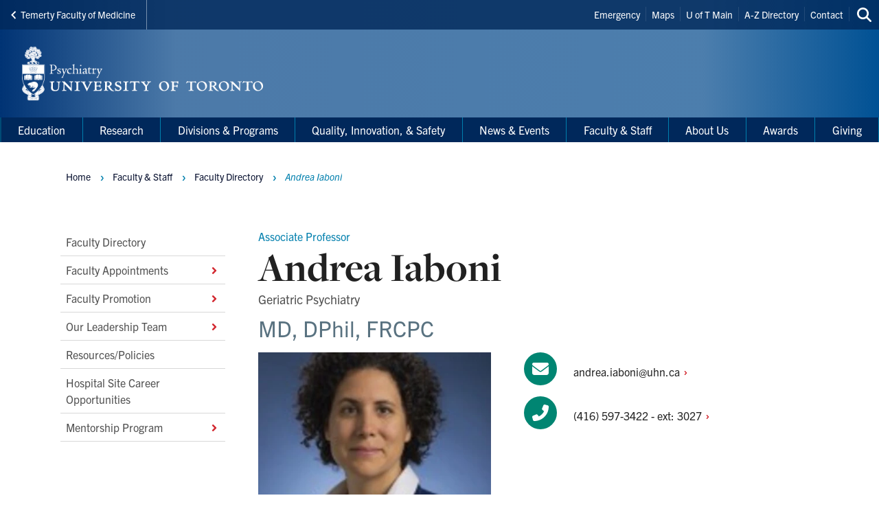

--- FILE ---
content_type: text/html; charset=UTF-8
request_url: https://psychiatry.utoronto.ca/faculty/andrea-iaboni
body_size: 24570
content:
<!DOCTYPE html>

<html lang="en" dir="ltr" prefix="content: http://purl.org/rss/1.0/modules/content/  dc: http://purl.org/dc/terms/  foaf: http://xmlns.com/foaf/0.1/  og: http://ogp.me/ns#  rdfs: http://www.w3.org/2000/01/rdf-schema#  schema: http://schema.org/  sioc: http://rdfs.org/sioc/ns#  sioct: http://rdfs.org/sioc/types#  skos: http://www.w3.org/2004/02/skos/core#  xsd: http://www.w3.org/2001/XMLSchema# " >
  <head>
    <meta charset="utf-8" />
<script async src="https://www.googletagmanager.com/gtag/js?id=UA-35277845-1"></script>
<script>window.dataLayer = window.dataLayer || [];function gtag(){dataLayer.push(arguments)};gtag("js", new Date());gtag("set", "developer_id.dMDhkMT", true);gtag("config", "UA-35277845-1", {"groups":"default","anonymize_ip":true,"page_placeholder":"PLACEHOLDER_page_path","allow_ad_personalization_signals":false});</script>
<link rel="canonical" href="https://psychiatry.utoronto.ca/faculty/andrea-iaboni" />
<meta property="og:type" content="faculty_member" />
<meta property="og:url" content="https://psychiatry.utoronto.ca/faculty/andrea-iaboni" />
<meta property="og:title" content="Andrea Iaboni" />
<meta name="twitter:card" content="summary_large_image" />
<meta name="twitter:title" content="Andrea Iaboni" />
<meta name="twitter:site" content="@uoftmedicine" />
<meta name="Generator" content="Drupal 10 (https://www.drupal.org)" />
<meta name="MobileOptimized" content="width" />
<meta name="HandheldFriendly" content="true" />
<meta name="viewport" content="width=device-width, initial-scale=1.0" />
<link rel="icon" href="/themes/webpac/favicon.ico" type="image/vnd.microsoft.icon" />
<script src="/sites/default/files/google_tag/w2_psychiatry/google_tag.script.js?t6stzk" defer></script>

    <title>Andrea Iaboni | Department of Psychiatry</title>
    <link rel="stylesheet" media="all" href="/sites/default/files/css/css_3U33bcjD6jH4S-s5JGtxY0igMH7W1WzvyU9eIlMzWt0.css?delta=0&amp;language=en&amp;theme=webpac&amp;include=eJw9xkEOwzAIBMAPWeVJFiabhtZgK2BV-X2lHHIZjbAc2PuKg-Tpy-CryBeb5jhr6pwX3X6iyIocVnkzdTJWTzi7oPpIFUSJKxJGjQPlhzZZ6N1H4_4HHo8qpQ" />
<link rel="stylesheet" media="all" href="/sites/default/files/css/css_YIBFIgZg_FO5BHIJX_8-ftacnGhhuRx0Usvh6JJD82o.css?delta=1&amp;language=en&amp;theme=webpac&amp;include=eJw9xkEOwzAIBMAPWeVJFiabhtZgK2BV-X2lHHIZjbAc2PuKg-Tpy-CryBeb5jhr6pwX3X6iyIocVnkzdTJWTzi7oPpIFUSJKxJGjQPlhzZZ6N1H4_4HHo8qpQ" />

    <script src="/libraries/fontawesome/js/fontawesome.min.js?v=6.4.0" defer></script>
<script src="/libraries/fontawesome/js/brands.min.js?v=6.4.0" defer></script>
<script src="/libraries/fontawesome/js/solid.min.js?v=6.4.0" defer></script>

  </head>
    <body id="page" class="l-page">
    <a href="#main-content" class="u-visually--hidden focusable">Skip to main content</a>

    <noscript><iframe src="https://www.googletagmanager.com/ns.html?id=GTM-TVDLCWF" height="0" width="0" style="display:none;visibility:hidden"></iframe></noscript>
      <div class="dialog-off-canvas-main-canvas" data-off-canvas-main-canvas>
    


  


  <header class="l-page__header">
    <div class="o-header">
  <div class="o-header__top">
    <div class="o-header__top-contain">

              <a class="o-header__parent-site-link " href="https://temertymedicine.utoronto.ca">
          <svg class="o-header__parent-site-link__svg" xmlns="http://www.w3.org/2000/svg" width="8" height="12" viewBox="0 0 8 12">
            <polygon points="7.2 1.426 2.89 5.801 7.2 10.241 5.871 11.667 .2 5.801 5.871 0"/>
          </svg>
          Temerty Faculty of Medicine
        </a>
      
      <div class="o-header__shortcuts">
        <nav role="navigation" aria-labelledby="block-header-shortcuts-menu" id="block-header-shortcuts">
          
      <h2 class="visually-hidden" id="block-header-shortcuts-menu">Header Shortcuts</h2>
  
        

              <ul class="m-menu-header-shortcuts">
              
      <li class="m-menu-header-shortcuts__item">
        <a href="http://www.utoronto.ca/contacts.htm" class="m-menu-header-shortcuts__link">Emergency</a>
              </li>
          
      <li class="m-menu-header-shortcuts__item">
        <a href="http://www.utoronto.ca/campuses/maps.htm" class="m-menu-header-shortcuts__link">Maps</a>
              </li>
          
      <li class="m-menu-header-shortcuts__item">
        <a href="http://www.utoronto.ca/" class="m-menu-header-shortcuts__link">U of T Main</a>
              </li>
          
      <li class="m-menu-header-shortcuts__item">
        <a href="http://www.utoronto.ca/a-z.htm" class="m-menu-header-shortcuts__link">A-Z Directory</a>
              </li>
          
      <li class="m-menu-header-shortcuts__item">
        <a href="http://www.utoronto.ca/contacts.htm" class="m-menu-header-shortcuts__link">Contact</a>
              </li>
        </ul>
  
  </nav>

      </div>

      <div class="o-header__search">
        

<a
        href="/search"
  
  
  

      class="a-btn-icon--sml "

  
    >

  
        
            
      
      <div class="a-btn-icon__icon">
        
    <div class="a-icon--inline">

    
    
  <i class="fas fa-search" data-fa-transform="" data-fa-mask="" ></i>
          <span class="u-visually--hidden">Search this site</span>
      </div>
      </div>

          
       

</a>
      </div>

    </div>
  </div>

  <div class="o-header__bottom">

                    
    <style>
      .o-header__logo {
        width: var(--logo-width);
        height: var(--logo-height);
      }
    </style>

    
    <div class="o-header__logo"
      style="--logo-width: 375px; --logo-height: auto;">
      <div class="o-header__logo-wrapper"> 
        

           


  

  <a class="m-logo--image" href="/" >

              <img class="m-logo--image__img" src="/sites/default/files/assets/logo/Webpac_Psychiatry_KnockedOut.png" alt="Department of Psychiatry Home"
        
                >
      
    
  </a>

      </div>
    </div>

    <div class="o-header__mobile-btn">
      

<a
        href="#menu-mobile"
  
      id="toggle-icon"
  
  

      class="0--icon-sml "

  
    >

  
        
                    
    <div class="a-icon--sml">

    
    
  <i class="fas fa-bars" data-fa-transform="" data-fa-mask="" ></i>
          <span class="u-visually--hidden">Menu</span>
      </div>

          
       

</a>
    </div>

    
  </div>

  <div class="o-header__menu-main-wrapper">
    <div class="o-header__menu-main">
      <nav role="navigation" aria-labelledby="menu-main-menu" id="menu-main" data-menu-main="" class="m-menu-main">
          
      <h2 class="visually-hidden" id="menu-main-menu">Main Menu</h2>
  
        




<nav class="m-menu-main"  aria-labelledby="main-nav" data-menu-main>
  <h2 class="u-visually--hidden" id="main-nav">Main navigation</h2>

      
              <ul class="m-menu-main__list--level-1" data-dropdown-menu role="menu">
      
                      
        <li class="m-menu-main__item--level-1"  role="menuitem">
                                  
                                      
            <a href="/education-4" class="m-menu-main__link--level-1" data-toggle="panel-id-1ff148af-59c3-4784-b462-65006b09b292" target="_self" data-drupal-link-system-path="node/1722">Education</a>
          
                      <div class="m-menu-main__panel" id="panel-id-1ff148af-59c3-4784-b462-65006b09b292" data-dropdown data-close-on-click="true" data-hover="true" data-hover-pane="true">
                  
        
              <div class="m-menu-main__cols--3">
                                                
          <div class="m-menu-main__col--">
            <ul class="m-menu-main__list--level-2" data-main-menu-component="second-level-list">
                                        <li class="m-menu-main__item--level-2">
                                  <a href="/md-program" title="MD Program" class="m-menu-main__link--level-2" data-drupal-link-system-path="node/1473">MD Program</a>
                
                                      
        
        
              <ul class="m-menu-main__list--level-3" data-main-menu-component="third-level-list">
                      

        <li class="m-menu-main__item--level-3">
                      <a href="/teaching-and-curriculum" title="Teaching and Curriculum" class="m-menu-main__link--level-3" target="_self" data-drupal-link-system-path="node/1779">Teaching and Curriculum</a>
                  </li>
                      

        <li class="m-menu-main__item--level-3">
                      <a href="/awards-recognitions" title="Awards &amp; Recognition" class="m-menu-main__link--level-3" target="_self" data-drupal-link-system-path="node/1516">Awards &amp; Recognition</a>
                  </li>
                      

        <li class="m-menu-main__item--level-3">
                      <a href="/undergraduate-contact-information-0" class="m-menu-main__link--level-3" target="_self" data-drupal-link-system-path="node/1518">Undergraduate Contact Information</a>
                  </li>
            </ul>
    
  
                              </li>
                                        <li class="m-menu-main__item--level-2">
                                  <a href="/postgraduate-education" title="Postgraduate Education" class="m-menu-main__link--level-2" data-drupal-link-system-path="node/1728">Postgraduate Education</a>
                
                                      
        
        
              <ul class="m-menu-main__list--level-3" data-main-menu-component="third-level-list">
                      

        <li class="m-menu-main__item--level-3">
                      <a href="/current-residents" title="Current Residents" class="m-menu-main__link--level-3" target="_self" data-drupal-link-system-path="node/1580">Current Residents</a>
                  </li>
                      

        <li class="m-menu-main__item--level-3">
                      <a href="/prospective-residents" title="Future Students" class="m-menu-main__link--level-3" target="_self" data-drupal-link-system-path="node/1578">Prospective Residents</a>
                  </li>
                      

        <li class="m-menu-main__item--level-3">
                      <a href="/meet-team" title="Postgraduate Contact Info" class="m-menu-main__link--level-3" target="_self" data-drupal-link-system-path="node/1576">Meet the Team</a>
                  </li>
                      

        <li class="m-menu-main__item--level-3">
                      <a href="/resident-wellness" title="Resident Wellness" class="m-menu-main__link--level-3" target="_self" data-drupal-link-system-path="node/1519">Resident Wellness</a>
                  </li>
                      

        <li class="m-menu-main__item--level-3">
                      <a href="/resident-leadership" title="Resident Leadership" class="m-menu-main__link--level-3" target="_self" data-drupal-link-system-path="node/1633">Resident Leadership</a>
                  </li>
                      

        <li class="m-menu-main__item--level-3">
                      <a href="/clinician-scholar-program" title="Clinician Scholar Program information" class="m-menu-main__link--level-3" target="_self" data-drupal-link-system-path="node/1700">Clinician Scholar Program</a>
                  </li>
                      

        <li class="m-menu-main__item--level-3">
                      <a href="/clinician-scientist-program" title="" class="m-menu-main__link--level-3" target="_self" data-drupal-link-system-path="node/1480">Clinician Scientist Program</a>
                  </li>
                      

        <li class="m-menu-main__item--level-3">
                      <a href="/competence-design" class="m-menu-main__link--level-3" target="_self" data-drupal-link-system-path="node/1608">Competence By Design</a>
                  </li>
                      

        <li class="m-menu-main__item--level-3">
                      <a href="/general-psychiatry-residency-program-qi" class="m-menu-main__link--level-3" target="_self" data-drupal-link-system-path="node/2279">General Psychiatry Residency Program QI</a>
                  </li>
                      

        <li class="m-menu-main__item--level-3">
                      <a href="/teacher-resources" class="m-menu-main__link--level-3" target="_self" data-drupal-link-system-path="node/1935">Teacher Resources</a>
                  </li>
                      

        <li class="m-menu-main__item--level-3">
                      <a href="/postgraduate-newsletter-0" class="m-menu-main__link--level-3" target="_self" data-drupal-link-system-path="node/1795">Postgraduate Newsletter</a>
                  </li>
            </ul>
    
  
                              </li>
                        </ul>
          </div>
                                        
          <div class="m-menu-main__col--">
            <ul class="m-menu-main__list--level-2" data-main-menu-component="second-level-list">
                                        <li class="m-menu-main__item--level-2">
                                  <a href="/subspecialties" title="Subspecialties" class="m-menu-main__link--level-2" data-drupal-link-system-path="node/1474">Subspecialties</a>
                
                                      
        
        
              <ul class="m-menu-main__list--level-3" data-main-menu-component="third-level-list">
                      

        <li class="m-menu-main__item--level-3">
                      <a href="/child-and-adolescent-psychiatry" title="Child and Adolescent Psychiatry" class="m-menu-main__link--level-3" target="_self" data-drupal-link-system-path="node/1605">Child and Adolescent Psychiatry</a>
                  </li>
                      

        <li class="m-menu-main__item--level-3">
                      <a href="/forensic-psychiatry" title="Forensic Psychiatry" class="m-menu-main__link--level-3" target="_self" data-drupal-link-system-path="node/1606">Forensic Psychiatry</a>
                  </li>
                      

        <li class="m-menu-main__item--level-3">
                      <a href="/geriatric-psychiatry-0" title="Geriatric Psychiatry" class="m-menu-main__link--level-3" target="_self" data-drupal-link-system-path="node/1607">Geriatric Psychiatry</a>
                  </li>
            </ul>
    
  
                              </li>
                                        <li class="m-menu-main__item--level-2">
                                  <a href="/about-fellowship-program" title="Fellowships" class="m-menu-main__link--level-2" data-drupal-link-system-path="node/1475">Fellowships</a>
                
                                      
        
        
              <ul class="m-menu-main__list--level-3" data-main-menu-component="third-level-list">
                      

        <li class="m-menu-main__item--level-3">
                      <a href="/apply-fellowship-program" title="Apply to the Fellowship Program" class="m-menu-main__link--level-3" target="_self" data-drupal-link-system-path="node/1552">Apply to the Fellowship Program</a>
                  </li>
                      

        <li class="m-menu-main__item--level-3">
                      <a href="/current-fellows" title="Current Fellows" class="m-menu-main__link--level-3" target="_self" data-drupal-link-system-path="node/1550">Current Fellows</a>
                  </li>
                      

        <li class="m-menu-main__item--level-3">
                      <a href="/available-fellowship-opportunities" class="m-menu-main__link--level-3" target="_self" data-drupal-link-system-path="node/1634">Available Fellowship Opportunities</a>
                  </li>
                      

        <li class="m-menu-main__item--level-3">
                      <a href="/area-focused-competence-addiction-medicine" class="m-menu-main__link--level-3" target="_self" data-drupal-link-system-path="node/2157">Area of Focused Competence in Addiction Medicine</a>
                  </li>
            </ul>
    
  
                              </li>
                                        <li class="m-menu-main__item--level-2">
                                  <a href="/continuing-professional-and-practice-development" title="Continuing Professional and Practice Development" class="m-menu-main__link--level-2" data-drupal-link-system-path="node/1476">Continuing Professional and Practice Development</a>
                
                                      
        
        
              <ul class="m-menu-main__list--level-3" data-main-menu-component="third-level-list">
                      

        <li class="m-menu-main__item--level-3">
                      <a href="/echo-ontario-mental-health" title="ECHO Ontario Mental Health" class="m-menu-main__link--level-3" target="_self" data-drupal-link-system-path="node/1549">ECHO Ontario Mental Health</a>
                  </li>
                      

        <li class="m-menu-main__item--level-3">
                      <a href="/cppd-committee" title="CPPD Committee" class="m-menu-main__link--level-3" target="_self" data-drupal-link-system-path="node/1544">CPPD Committee</a>
                  </li>
                      

        <li class="m-menu-main__item--level-3">
                      <a href="/continuing-professional-practice-development-cppd-day-2020" class="m-menu-main__link--level-3" target="_self" data-drupal-link-system-path="node/1682">Continuing Professional &amp; Practice Development (CPPD) Day 2020</a>
                  </li>
                      

        <li class="m-menu-main__item--level-3">
                      <a href="/faq/cppd-faq" title="CPPD FAQ" class="m-menu-main__link--level-3" target="_self" data-drupal-link-system-path="node/83">CPPD FAQ</a>
                  </li>
                      

        <li class="m-menu-main__item--level-3">
                      <a href="/city-wide-psychiatry-rounds" title="View the Department&#039;s City-Wide Psychiatry Rounds" class="m-menu-main__link--level-3" target="_self" data-drupal-link-system-path="node/1698">City-Wide Psychiatry Rounds</a>
                  </li>
            </ul>
    
  
                              </li>
                        </ul>
          </div>
                                        
          <div class="m-menu-main__col--">
            <ul class="m-menu-main__list--level-2" data-main-menu-component="second-level-list">
                                        <li class="m-menu-main__item--level-2">
                                  <a href="/faculty-development" title="Faculty Development" class="m-menu-main__link--level-2" data-drupal-link-system-path="node/1477">Faculty Development</a>
                
                                      
        
        
              <ul class="m-menu-main__list--level-3" data-main-menu-component="third-level-list">
                      

        <li class="m-menu-main__item--level-3">
                      <a href="/status-only-faculty" title="Status-only Faculty Series" class="m-menu-main__link--level-3" target="_self" data-drupal-link-system-path="node/1534">Status-only Faculty Series</a>
                  </li>
                      

        <li class="m-menu-main__item--level-3">
                      <a href="/centre-faculty-development" title="Centre for Faculty Development" class="m-menu-main__link--level-3" target="_self" data-drupal-link-system-path="node/1533">Centre for Faculty Development</a>
                  </li>
                      

        <li class="m-menu-main__item--level-3">
                      <a href="/faculty-development-resources" title="Faculty Development Resources" class="m-menu-main__link--level-3" target="_self" data-drupal-link-system-path="node/1532">Faculty Development Resources</a>
                  </li>
                      

        <li class="m-menu-main__item--level-3">
                      <a href="/faculty-development-committee" title="Faculty Development Committee" class="m-menu-main__link--level-3" target="_self" data-drupal-link-system-path="node/1530">Faculty Development Committee</a>
                  </li>
                      

        <li class="m-menu-main__item--level-3">
                      <a href="/donald-wasylenki-education-day-2023-presentations-and-posters" title="Donald Wasylenki Education Day 2023 - Presentations and Posters" class="m-menu-main__link--level-3" target="_self" data-drupal-link-system-path="node/1957">Donald Wasylenki Education Day 2023 - Presentations and Posters</a>
                  </li>
                      

        <li class="m-menu-main__item--level-3">
                      <a href="/donald-wasylenki-education-day-2022-presentations-and-posters" class="m-menu-main__link--level-3" target="_self" data-drupal-link-system-path="node/1898">Donald Wasylenki Education Day 2022 - Presentations and Posters</a>
                  </li>
                      

        <li class="m-menu-main__item--level-3">
                      <a href="/donald-wasylenki-education-day-2021-presentations-and-posters" title="Donald Wasylenki Education Day 2021" class="m-menu-main__link--level-3" target="_self" data-drupal-link-system-path="node/1703">Donald Wasylenki Education Day 2021 - Presentations and Posters</a>
                  </li>
                      

        <li class="m-menu-main__item--level-3">
                      <a href="/faculty-development-opportunities" class="m-menu-main__link--level-3" target="_self" data-drupal-link-system-path="node/1713">Faculty Development Opportunities</a>
                  </li>
                      

        <li class="m-menu-main__item--level-3">
                      <a href="/new-faculty-orientation" class="m-menu-main__link--level-3" target="_self" data-drupal-link-system-path="node/1859">New Faculty Orientation</a>
                  </li>
                      

        <li class="m-menu-main__item--level-3">
                      <a href="/competency-design-cbd-faculty-development-update" class="m-menu-main__link--level-3" target="_self" data-drupal-link-system-path="node/1857">CBD Faculty Development Update</a>
                  </li>
            </ul>
    
  
                              </li>
                                        <li class="m-menu-main__item--level-2">
                                  <a href="/clinician-researcher-track-crest" class="m-menu-main__link--level-2" data-drupal-link-system-path="node/2081">Clinician-Researcher Track (CResT)</a>
                
                              </li>
                                        <li class="m-menu-main__item--level-2">
                                  <a href="/indigenous-stream" class="m-menu-main__link--level-2" data-drupal-link-system-path="node/2193">Indigenous Stream</a>
                
                              </li>
                                        <li class="m-menu-main__item--level-2">
                                  <a href="/clinician-scholar-program" class="m-menu-main__link--level-2" data-drupal-link-system-path="node/1700">Clinician Scholar Program</a>
                
                                      
        
        
              <ul class="m-menu-main__list--level-3" data-main-menu-component="third-level-list">
                      

        <li class="m-menu-main__item--level-3">
                      <a href="/clinician-scholar-program-faqs" class="m-menu-main__link--level-3" target="_self" data-drupal-link-system-path="node/1702">Clinician Scholar Program FAQs</a>
                  </li>
                      

        <li class="m-menu-main__item--level-3">
                      <a href="/how-apply-clinician-scholar-program" class="m-menu-main__link--level-3" target="_self" data-drupal-link-system-path="node/1701">How to apply to the Clinician Scholar Program</a>
                  </li>
                      

        <li class="m-menu-main__item--level-3">
                      <a href="/clinician-scholar-profiles" class="m-menu-main__link--level-3" target="_self" data-drupal-link-system-path="node/1718">Clinician Scholar Profiles</a>
                  </li>
            </ul>
    
  
                              </li>
                                        <li class="m-menu-main__item--level-2">
                                  <a href="/learner-mistreatment" class="m-menu-main__link--level-2" data-drupal-link-system-path="node/1790">Learner Mistreatment Resources and Supports</a>
                
                              </li>
                        </ul>
          </div>
              </div>
    
        
  
            </div>
                  </li>
                      
        <li class="m-menu-main__item--level-1"  role="menuitem">
                                  
                                      
            <a href="/research" title="" class="m-menu-main__link--level-1" data-toggle="panel-id-f42aadef-3ee6-4cb5-9e76-c67dab90ff6c" target="_self" data-drupal-link-system-path="node/1723">Research</a>
          
                      <div class="m-menu-main__panel" id="panel-id-f42aadef-3ee6-4cb5-9e76-c67dab90ff6c" data-dropdown data-close-on-click="true" data-hover="true" data-hover-pane="true">
                  
        
              <div class="m-menu-main__cols--3">
                                                
          <div class="m-menu-main__col--">
            <ul class="m-menu-main__list--level-2" data-main-menu-component="second-level-list">
                                        <li class="m-menu-main__item--level-2">
                                  <a href="/clinician-scientist-program" title="" class="m-menu-main__link--level-2" data-drupal-link-system-path="node/1480">Clinician Scientist Program</a>
                
                                      
        
        
              <ul class="m-menu-main__list--level-3" data-main-menu-component="third-level-list">
                      

        <li class="m-menu-main__item--level-3">
                      <a href="/clinician-scientist-program" title="About the Clinician Scientist Program" class="m-menu-main__link--level-3" target="_self" data-drupal-link-system-path="node/1480">About the Clinician Scientist Program</a>
                  </li>
                      

        <li class="m-menu-main__item--level-3">
                      <a href="/clinician-scientist-program-goals-and-objectives" title="Clinician Scientist Program- Goals and Objectives" class="m-menu-main__link--level-3" target="_self" data-drupal-link-system-path="node/1506">Goals and Objectives</a>
                  </li>
                      

        <li class="m-menu-main__item--level-3">
                      <a href="/clinician-scientist-program-how-apply" title="Clinician Scientist Program-How to Apply" class="m-menu-main__link--level-3" target="_self" data-drupal-link-system-path="node/1510">How to Apply</a>
                  </li>
                      

        <li class="m-menu-main__item--level-3">
                      <a href="/clinician-scientist-general-stream" title="Clinician Scientist – General Stream" class="m-menu-main__link--level-3" target="_self" data-drupal-link-system-path="node/1508">General Stream</a>
                  </li>
                      

        <li class="m-menu-main__item--level-3">
                      <a href="/clinician-scientist-graduate-stream" title="Clinician Scientist – Graduate Stream" class="m-menu-main__link--level-3" target="_self" data-drupal-link-system-path="node/1507">Graduate Stream</a>
                  </li>
                      

        <li class="m-menu-main__item--level-3">
                      <a href="https://psychiatry.utoronto.ca/resident-awards" class="m-menu-main__link--level-3" title="Resident awards" target="_blank">Awards</a>
                  </li>
                      

        <li class="m-menu-main__item--level-3">
                      <a href="/clinician-scientist-program-faqs" title="Clinician Scientist Program FAQs" class="m-menu-main__link--level-3" target="_self" data-drupal-link-system-path="node/1509">FAQs</a>
                  </li>
                      

        <li class="m-menu-main__item--level-3">
                      <a href="/clinician-scientist-program-lead-resident-positions-terms-reference" title="CSP Lead Resident Positions- Terms of Reference" class="m-menu-main__link--level-3" target="_self" data-drupal-link-system-path="node/1505">Lead Resident Positions - Terms of Reference</a>
                  </li>
                      

        <li class="m-menu-main__item--level-3">
                      <a href="/clinician-scientist-profiles-general-stream" title="Clinician Scientist Profiles" class="m-menu-main__link--level-3" target="_self" data-drupal-link-system-path="node/1637">Clinician Scientist Profiles - General Stream</a>
                  </li>
                      

        <li class="m-menu-main__item--level-3">
                      <a href="/clinician-scientist-profiles-graduate-steam" title="Clinician Scientist Profiles: Graduate Steam" class="m-menu-main__link--level-3" target="_self" data-drupal-link-system-path="node/1638">Clinician Scientist Profiles: Graduate Steam</a>
                  </li>
                      

        <li class="m-menu-main__item--level-3">
                      <a href="/csp-alumni-profiles" class="m-menu-main__link--level-3" target="_self" data-drupal-link-system-path="node/1657">CSP Alumni Profile</a>
                  </li>
            </ul>
    
  
                              </li>
                        </ul>
          </div>
                                        
          <div class="m-menu-main__col--">
            <ul class="m-menu-main__list--level-2" data-main-menu-component="second-level-list">
                                        <li class="m-menu-main__item--level-2">
                                  <a href="/clinician-scholar-program" title="Clinician Scholar Program information" class="m-menu-main__link--level-2" data-drupal-link-system-path="node/1700">Clinician Scholar Program</a>
                
                                      
        
        
              <ul class="m-menu-main__list--level-3" data-main-menu-component="third-level-list">
                      

        <li class="m-menu-main__item--level-3">
                      <a href="/clinician-scholar-program-faqs" class="m-menu-main__link--level-3" title="Clinician Scholar Program FAQs" target="_self" data-drupal-link-system-path="node/1702">Clinician Scholar Program FAQs</a>
                  </li>
                      

        <li class="m-menu-main__item--level-3">
                      <a href="/how-apply-clinician-scholar-program" title="How to apply to the Clinician Scholar Program" class="m-menu-main__link--level-3" target="_self" data-drupal-link-system-path="node/1701">How to apply to the Clinician Scholar Program</a>
                  </li>
                      

        <li class="m-menu-main__item--level-3">
                      <a href="/clinician-scholar-profiles" class="m-menu-main__link--level-3" target="_self" data-drupal-link-system-path="node/1718">Clinician Scholar Profiles</a>
                  </li>
                      

        <li class="m-menu-main__item--level-3">
                      <a href="/clinician-scholar-program-alumni" class="m-menu-main__link--level-3" target="_self" data-drupal-link-system-path="node/2235">Clinician Scholar Alumni</a>
                  </li>
            </ul>
    
  
                              </li>
                                        <li class="m-menu-main__item--level-2">
                                  <a href="/research-funding" title="Research Funding" class="m-menu-main__link--level-2" data-drupal-link-system-path="node/1481">Research Funding Opportunities</a>
                
                              </li>
                                        <li class="m-menu-main__item--level-2">
                                  <a href="/faculty-grant-recipients" title="Faculty grant recipients" class="m-menu-main__link--level-2" data-drupal-link-system-path="node/1807">Faculty grant recipients</a>
                
                              </li>
                        </ul>
          </div>
                                        
          <div class="m-menu-main__col--">
            <ul class="m-menu-main__list--level-2" data-main-menu-component="second-level-list">
                                        <li class="m-menu-main__item--level-2">
                                  <a href="/department-psychiatry-research-day" title="" class="m-menu-main__link--level-2" data-drupal-link-system-path="node/1479">Department of Psychiatry Research Day</a>
                
                                      
        
        
              <ul class="m-menu-main__list--level-3" data-main-menu-component="third-level-list">
                      

        <li class="m-menu-main__item--level-3">
                      <a href="/research-day-chairs-message" title="Research Day Chair&#039;s Message" class="m-menu-main__link--level-3" target="_self" data-drupal-link-system-path="node/1535">Research Day Chair&#039;s Message</a>
                  </li>
                      

        <li class="m-menu-main__item--level-3">
                      <a href="/dprd-abstract-submissions" title="DPRD Abstract Submissions" class="m-menu-main__link--level-3" target="_self" data-drupal-link-system-path="node/1511">DPRD Abstract Submissions</a>
                  </li>
                      

        <li class="m-menu-main__item--level-3">
                      <a href="/dprd-awards" title="DPRD Awards" class="m-menu-main__link--level-3" target="_self" data-drupal-link-system-path="node/1512">DPRD Awards</a>
                  </li>
                      

        <li class="m-menu-main__item--level-3">
                      <a href="/dprd-faqs" title="DPRD FAQs" class="m-menu-main__link--level-3" target="_self" data-drupal-link-system-path="node/1513">DPRD FAQs</a>
                  </li>
                      

        <li class="m-menu-main__item--level-3">
                      <a href="/dprd-mentorship-breakfast" title="DPRD Mentorship Breakfast" class="m-menu-main__link--level-3" target="_self" data-drupal-link-system-path="node/1514">DPRD Mentorship Breakfast</a>
                  </li>
                      

        <li class="m-menu-main__item--level-3">
                      <a href="/dprd-programme" title="DPRD Programme" class="m-menu-main__link--level-3" target="_self" data-drupal-link-system-path="node/1994">DPRD Programme</a>
                  </li>
            </ul>
    
  
                              </li>
                        </ul>
          </div>
              </div>
    
        
  
            </div>
                  </li>
                      
        <li class="m-menu-main__item--level-1"  role="menuitem">
                                  
                                      
            <a href="/divisions-programs" title="" class="m-menu-main__link--level-1" data-toggle="panel-id-0f2be892-5bdf-4a6a-aed7-76eaab7f16f4" target="_self" data-drupal-link-system-path="node/1724">Divisions &amp; Programs</a>
          
                      <div class="m-menu-main__panel" id="panel-id-0f2be892-5bdf-4a6a-aed7-76eaab7f16f4" data-dropdown data-close-on-click="true" data-hover="true" data-hover-pane="true">
                  
        
              <div class="m-menu-main__cols--3">
                                                
          <div class="m-menu-main__col--">
            <ul class="m-menu-main__list--level-2" data-main-menu-component="second-level-list">
                                        <li class="m-menu-main__item--level-2">
                                  <a href="/division-adult-psychiatry-and-health-systems" title="Division of Adult Psychiatry" class="m-menu-main__link--level-2" data-drupal-link-system-path="node/1482">Division of Adult Psychiatry and Health Systems</a>
                
                                      
        
        
              <ul class="m-menu-main__list--level-3" data-main-menu-component="third-level-list">
                      

        <li class="m-menu-main__item--level-3">
                      <a href="/education-3" title="Education" class="m-menu-main__link--level-3" target="_self" data-drupal-link-system-path="node/1592">Education</a>
                  </li>
                      

        <li class="m-menu-main__item--level-3">
                      <a href="/adult-psychiatry-research" title="Research" class="m-menu-main__link--level-3" target="_self" data-drupal-link-system-path="node/1590">Research</a>
                  </li>
                      

        <li class="m-menu-main__item--level-3">
                      <a href="/collaborations-and-relationships" title="Collaborations and Relationships" class="m-menu-main__link--level-3" target="_self" data-drupal-link-system-path="node/1589">Collaborations and Relationships</a>
                  </li>
                      

        <li class="m-menu-main__item--level-3">
                      <a href="/mental-health-and-addiction-acute-care-alliance" title="Mental Health and Addiction Acute Care Alliance" class="m-menu-main__link--level-3" target="_self" data-drupal-link-system-path="node/1591">Mental Health and Addiction Acute Care Alliance</a>
                  </li>
                      

        <li class="m-menu-main__item--level-3">
                      <a href="/future-goals" title="Future Goals" class="m-menu-main__link--level-3" target="_self" data-drupal-link-system-path="node/1593">Future Goals</a>
                  </li>
            </ul>
    
  
                              </li>
                                        <li class="m-menu-main__item--level-2">
                                  <a href="/division-neurosciences-and-clinical-translation" title="Division of Neurosciences and Clinical Translation" class="m-menu-main__link--level-2" data-drupal-link-system-path="node/1483">Division of Neurosciences and Clinical Translation</a>
                
                                      
        
        
              <ul class="m-menu-main__list--level-3" data-main-menu-component="third-level-list">
                      

        <li class="m-menu-main__item--level-3">
                      <a href="/education-2" title="Education" class="m-menu-main__link--level-3" target="_self" data-drupal-link-system-path="node/1571">Education</a>
                  </li>
                      

        <li class="m-menu-main__item--level-3">
                      <a href="/neurosciences-and-clinical-translation-research" title="In 2016-17, the faculty of the Division of Brain and Therapeutics brought in nearly 40% of the external funding generated by the Department of Psychiatry. Division faculty published over 350 peer-reviewed papers, and were highly successful in recent gra" class="m-menu-main__link--level-3" target="_self" data-drupal-link-system-path="node/1570">Research</a>
                  </li>
                      

        <li class="m-menu-main__item--level-3">
                      <a href="/faculty-0" title="Faculty" class="m-menu-main__link--level-3" target="_self" data-drupal-link-system-path="node/1569">Faculty</a>
                  </li>
                      

        <li class="m-menu-main__item--level-3">
                      <a href="/innovations-quality-care-and-patient-safety" title="Innovations, Quality of Care and Patient Safety" class="m-menu-main__link--level-3" target="_self" data-drupal-link-system-path="node/1572">Innovations, Quality of Care and Patient Safety</a>
                  </li>
            </ul>
    
  
                              </li>
                        </ul>
          </div>
                                        
          <div class="m-menu-main__col--">
            <ul class="m-menu-main__list--level-2" data-main-menu-component="second-level-list">
                                        <li class="m-menu-main__item--level-2">
                                  <a href="/division-child-and-youth-mental-health" title="Division of Child and Youth Mental Health" class="m-menu-main__link--level-2" data-drupal-link-system-path="node/1484">Division of Child and Youth Mental Health</a>
                
                                      
        
        
              <ul class="m-menu-main__list--level-3" data-main-menu-component="third-level-list">
                      

        <li class="m-menu-main__item--level-3">
                      <a href="/education-1" title="Education" class="m-menu-main__link--level-3" target="_self" data-drupal-link-system-path="node/1566">Education</a>
                  </li>
                      

        <li class="m-menu-main__item--level-3">
                      <a href="/child-and-youth-mental-health-research" title="Research" class="m-menu-main__link--level-3" target="_self" data-drupal-link-system-path="node/1568">Research</a>
                  </li>
                      

        <li class="m-menu-main__item--level-3">
                      <a href="/clinical-programs-0" title="Clinical Programs" class="m-menu-main__link--level-3" target="_self" data-drupal-link-system-path="node/1567">Clinical Programs</a>
                  </li>
                      

        <li class="m-menu-main__item--level-3">
                      <a href="/leadership-0" title="Leadership" class="m-menu-main__link--level-3" target="_self" data-drupal-link-system-path="node/1565">Leadership</a>
                  </li>
            </ul>
    
  
                              </li>
                                        <li class="m-menu-main__item--level-2">
                                  <a href="/division-consultationliaison-psychiatry" title="Division of Consultation/Liaison Psychiatry" class="m-menu-main__link--level-2" data-drupal-link-system-path="node/1485">Division of Consultation/Liaison Psychiatry</a>
                
                                      
        
        
              <ul class="m-menu-main__list--level-3" data-main-menu-component="third-level-list">
                      

        <li class="m-menu-main__item--level-3">
                      <a href="/consultationliaison-research" title="Research" class="m-menu-main__link--level-3" target="_self" data-drupal-link-system-path="node/1553">Research</a>
                  </li>
                      

        <li class="m-menu-main__item--level-3">
                      <a href="/novel-innovations" title="Novel Innovations" class="m-menu-main__link--level-3" target="_self" data-drupal-link-system-path="node/1554">Novel Innovations</a>
                  </li>
            </ul>
    
  
                              </li>
                                        <li class="m-menu-main__item--level-2">
                                  <a href="/division-forensic-psychiatry" title="Division of Forensic Psychiatry" class="m-menu-main__link--level-2" data-drupal-link-system-path="node/1487">Division of Forensic Psychiatry</a>
                
                                      
        
        
              <ul class="m-menu-main__list--level-3" data-main-menu-component="third-level-list">
                      

        <li class="m-menu-main__item--level-3">
                      <a href="/forensic-psychiatry-research" title="Research" class="m-menu-main__link--level-3" target="_self" data-drupal-link-system-path="node/1584">Research</a>
                  </li>
                      

        <li class="m-menu-main__item--level-3">
                      <a href="/advocacy-and-policy-influence" title="Advocacy and Policy Influence" class="m-menu-main__link--level-3" target="_self" data-drupal-link-system-path="node/1583">Advocacy and Policy Influence</a>
                  </li>
            </ul>
    
  
                              </li>
                        </ul>
          </div>
                                        
          <div class="m-menu-main__col--">
            <ul class="m-menu-main__list--level-2" data-main-menu-component="second-level-list">
                                        <li class="m-menu-main__item--level-2">
                                  <a href="/geriatric-psychiatry" title="Division of Geriatric Psychiatry" class="m-menu-main__link--level-2" data-drupal-link-system-path="node/1488">Division of Geriatric Psychiatry</a>
                
                                      
        
        
              <ul class="m-menu-main__list--level-3" data-main-menu-component="third-level-list">
                      

        <li class="m-menu-main__item--level-3">
                      <a href="/education-0" title="Education" class="m-menu-main__link--level-3" target="_self" data-drupal-link-system-path="node/1563">Education</a>
                  </li>
                      

        <li class="m-menu-main__item--level-3">
                      <a href="/clinical-programs" title="Clinical Programs" class="m-menu-main__link--level-3" target="_self" data-drupal-link-system-path="node/1564">Clinical Programs</a>
                  </li>
                      

        <li class="m-menu-main__item--level-3">
                      <a href="/geriatric-psychiatry-research" title="Research" class="m-menu-main__link--level-3" target="_self" data-drupal-link-system-path="node/1561">Research</a>
                  </li>
                      

        <li class="m-menu-main__item--level-3">
                      <a href="/leadership" title="Leadership" class="m-menu-main__link--level-3" target="_self" data-drupal-link-system-path="node/1559">Leadership</a>
                  </li>
                      

        <li class="m-menu-main__item--level-3">
                      <a href="/public-policy" title="Public Policy" class="m-menu-main__link--level-3" target="_self" data-drupal-link-system-path="node/1560">Public Policy</a>
                  </li>
                      

        <li class="m-menu-main__item--level-3">
                      <a href="/toronto-dementia-research-alliance" title="The Toronto Dementia Research Alliance" class="m-menu-main__link--level-3" target="_self" data-drupal-link-system-path="node/1562">The Toronto Dementia Research Alliance</a>
                  </li>
            </ul>
    
  
                              </li>
                                        <li class="m-menu-main__item--level-2">
                                  <a href="/division-psychotherapy-humanities-and-psychosocial-interventions" title="Division of Psychotherapy, Humanities, and Psychosocial Interventions" class="m-menu-main__link--level-2" data-drupal-link-system-path="node/1489">Division of Psychotherapy, Humanities, and Psychosocial Interventions</a>
                
                                      
        
        
              <ul class="m-menu-main__list--level-3" data-main-menu-component="third-level-list">
                      

        <li class="m-menu-main__item--level-3">
                      <a href="/research-phpi" title="Research" class="m-menu-main__link--level-3" target="_self" data-drupal-link-system-path="node/1598">Research</a>
                  </li>
                      

        <li class="m-menu-main__item--level-3">
                      <a href="/innovation" title="Innovation" class="m-menu-main__link--level-3" target="_self" data-drupal-link-system-path="node/1602">Innovation</a>
                  </li>
                      

        <li class="m-menu-main__item--level-3">
                      <a href="/faculty-and-relationships" title="Faculty and Relationships" class="m-menu-main__link--level-3" target="_self" data-drupal-link-system-path="node/1596">Faculty and Relationships</a>
                  </li>
                      

        <li class="m-menu-main__item--level-3">
                      <a href="/leadership-1" title="Leadership" class="m-menu-main__link--level-3" target="_self" data-drupal-link-system-path="node/1594">Leadership</a>
                  </li>
                      

        <li class="m-menu-main__item--level-3">
                      <a href="/health-arts-and-humanities-hah" title="Health, Arts and Humanities (HAH)" class="m-menu-main__link--level-3" target="_self" data-drupal-link-system-path="node/1600">Health, Arts and Humanities (HAH)</a>
                  </li>
                      

        <li class="m-menu-main__item--level-3">
                      <a href="/psychotherapy" title="Psychotherapy" class="m-menu-main__link--level-3" target="_self" data-drupal-link-system-path="node/1599">Psychotherapy</a>
                  </li>
            </ul>
    
  
                              </li>
                                        <li class="m-menu-main__item--level-2">
                                  <a href="/global-mental-health" title="Global Mental Health" class="m-menu-main__link--level-2" data-drupal-link-system-path="node/1490">Global Mental Health Program</a>
                
                                      
        
        
              <ul class="m-menu-main__list--level-3" data-main-menu-component="third-level-list">
                      

        <li class="m-menu-main__item--level-3">
                      <a href="/gmh-projects" title="GMH Projects" class="m-menu-main__link--level-3" target="_self" data-drupal-link-system-path="node/1527">GMH Projects</a>
                  </li>
                      

        <li class="m-menu-main__item--level-3">
                      <a href="/gmh-student-opportunities" title="GMH – Student Opportunities" class="m-menu-main__link--level-3" target="_self" data-drupal-link-system-path="node/1528">GMH – Student Opportunities</a>
                  </li>
                      

        <li class="m-menu-main__item--level-3">
                      <a href="/gmh-articles-interest" title="GMH – Articles of Interest" class="m-menu-main__link--level-3" target="_self" data-drupal-link-system-path="node/1529">GMH – Articles of Interest</a>
                  </li>
                      

        <li class="m-menu-main__item--level-3">
                      <a href="/gmh-contact-us" title="GMH Contact Us" class="m-menu-main__link--level-3" target="_self" data-drupal-link-system-path="node/1526">GMH Contact Us</a>
                  </li>
            </ul>
    
  
                              </li>
                        </ul>
          </div>
              </div>
    
        
  
            </div>
                  </li>
                      
        <li class="m-menu-main__item--level-1"  role="menuitem">
                                  
                                      
            <a href="/quality-innovation-and-safety" title="Quality, Innovation, &amp; Safety" class="m-menu-main__link--level-1" data-toggle="panel-id-dbd3d2c6-31ea-4c2d-90b3-6b4e9e3ccd58" target="_self" data-drupal-link-system-path="node/1874">Quality, Innovation, &amp; Safety</a>
          
                      <div class="m-menu-main__panel" id="panel-id-dbd3d2c6-31ea-4c2d-90b3-6b4e9e3ccd58" data-dropdown data-close-on-click="true" data-hover="true" data-hover-pane="true">
                  
        
              <div class="m-menu-main__cols--3">
                                                
          <div class="m-menu-main__col--">
            <ul class="m-menu-main__list--level-2" data-main-menu-component="second-level-list">
                                        <li class="m-menu-main__item--level-2">
                                  <a href="/opportunities-quality-improvement-qi-training" title="Opportunities for Quality Improvement (QI) Training" class="m-menu-main__link--level-2" data-drupal-link-system-path="node/1546">Opportunities for Quality Improvement (QI) Training</a>
                
                              </li>
                        </ul>
          </div>
                                        
          <div class="m-menu-main__col--">
            <ul class="m-menu-main__list--level-2" data-main-menu-component="second-level-list">
                                        <li class="m-menu-main__item--level-2">
                                  <a href="/morbidity-morality-rounds" title="Morbidity &amp; Morality Rounds" class="m-menu-main__link--level-2" data-drupal-link-system-path="node/1548">Morbidity &amp; Morality Rounds</a>
                
                              </li>
                        </ul>
          </div>
              </div>
    
        
  
            </div>
                  </li>
                      
        <li class="m-menu-main__item--level-1"  role="menuitem">
                                  
                                      
            <a href="/news-events" title="" class="m-menu-main__link--level-1" data-toggle="panel-id-1385b7de-b6c8-43a9-af12-5a339e46427b" target="_self" data-drupal-link-system-path="node/1726">News &amp; Events</a>
          
                      <div class="m-menu-main__panel" id="panel-id-1385b7de-b6c8-43a9-af12-5a339e46427b" data-dropdown data-close-on-click="true" data-hover="true" data-hover-pane="true">
                  
        
              <div class="m-menu-main__cols--3">
                                                
          <div class="m-menu-main__col--">
            <ul class="m-menu-main__list--level-2" data-main-menu-component="second-level-list">
                                        <li class="m-menu-main__item--level-2">
                                  <a href="/news" class="m-menu-main__link--level-2" data-drupal-link-system-path="node/1730">News</a>
                
                              </li>
                                        <li class="m-menu-main__item--level-2">
                                  <a href="/psychnews" title="PsychNews" class="m-menu-main__link--level-2" data-drupal-link-system-path="node/1497">PsychNews</a>
                
                              </li>
                                        <li class="m-menu-main__item--level-2">
                                  <a href="https://www.mindfest.ca/" title="Mindfest" class="m-menu-main__link--level-2">Mindfest</a>
                
                              </li>
                                        <li class="m-menu-main__item--level-2">
                                  <a href="/event/donald-wasylenki-education-day-2026" title="Donald Wasylenki Education Day" class="m-menu-main__link--level-2" data-drupal-link-system-path="node/2202">Donald Wasylenki Education Day</a>
                
                              </li>
                        </ul>
          </div>
                                        
          <div class="m-menu-main__col--">
            <ul class="m-menu-main__list--level-2" data-main-menu-component="second-level-list">
                                        <li class="m-menu-main__item--level-2">
                                  <a href="/future" title="The Future of Psychotherapy Conference" class="m-menu-main__link--level-2" data-drupal-link-system-path="node/1944">The Future of Psychotherapy Conference</a>
                
                              </li>
                                        <li class="m-menu-main__item--level-2">
                                  <a href="/department-psychiatry-research-day" title="Department of Psychiatry Research Day" class="m-menu-main__link--level-2" data-drupal-link-system-path="node/1479">Department of Psychiatry Research Day</a>
                
                              </li>
                                        <li class="m-menu-main__item--level-2">
                                  <a href="https://psychiatry.utoronto.ca/event/university-toronto-annual-psychopharmacology-conference-2023" title="Annual University of Toronto Psychopharmacology Conference" class="m-menu-main__link--level-2">Annual University of Toronto Psychopharmacology Conference</a>
                
                              </li>
                                        <li class="m-menu-main__item--level-2">
                                  <a href="/professorial-lectures" title="Professorial Lectures" class="m-menu-main__link--level-2" data-drupal-link-system-path="node/1604">Professorial Lectures</a>
                
                              </li>
                        </ul>
          </div>
                                        
          <div class="m-menu-main__col--">
            <ul class="m-menu-main__list--level-2" data-main-menu-component="second-level-list">
                                        <li class="m-menu-main__item--level-2">
                                  <a href="/psych-refresh" class="m-menu-main__link--level-2" data-drupal-link-system-path="node/1917">Psych Refresh</a>
                
                              </li>
                                        <li class="m-menu-main__item--level-2">
                                  <a href="/team-scholarship-day" title="Toward Equity &amp; Advocacy in Mental Health (TEAM) Scholarship Day will build scholarship in advocacy &amp; community engagement in our Department." class="m-menu-main__link--level-2" data-drupal-link-system-path="node/2367">TEAM Scholarship Day</a>
                
                              </li>
                                        <li class="m-menu-main__item--level-2">
                                  <a href="/impact-psychiatry-articles-change-treatment" title="Impact: Psychiatry Articles that Change Treatment" class="m-menu-main__link--level-2" data-drupal-link-system-path="node/1668">Impact: Psychiatry Articles that Change Treatment</a>
                
                              </li>
                        </ul>
          </div>
              </div>
    
        
  
            </div>
                  </li>
                      
        <li class="m-menu-main__item--level-1 is-active"  aria-current="page" role="menuitem">
                                  
                                      
            <a href="/faculty-staff" title="" class="m-menu-main__link--level-1" data-toggle="panel-id-9052907e-d11a-4238-9e18-cb83283691ef" target="_self" data-drupal-link-system-path="node/1725">Faculty &amp; Staff</a>
          
                      <div class="m-menu-main__panel" id="panel-id-9052907e-d11a-4238-9e18-cb83283691ef" data-dropdown data-close-on-click="true" data-hover="true" data-hover-pane="true">
                  
        
              <div class="m-menu-main__cols--3">
                                                
          <div class="m-menu-main__col--">
            <ul class="m-menu-main__list--level-2" data-main-menu-component="second-level-list">
                                        <li class="m-menu-main__item--level-2">
                                  <a href="/faculty" class="m-menu-main__link--level-2" data-drupal-link-system-path="node/1729">Faculty Directory</a>
                
                              </li>
                                        <li class="m-menu-main__item--level-2">
                                  <a href="/faculty-appointments" title="Faculty Appointments" class="m-menu-main__link--level-2" data-drupal-link-system-path="node/1491">Faculty Appointments</a>
                
                                      
        
        
              <ul class="m-menu-main__list--level-3" data-main-menu-component="third-level-list">
                      

        <li class="m-menu-main__item--level-3">
                      <a href="/clinical-academic-appointments-md" title="Clinical Academic Appointments (MD)" class="m-menu-main__link--level-3" target="_self" data-drupal-link-system-path="node/1537">Clinical Academic Appointments (MD)</a>
                  </li>
                      

        <li class="m-menu-main__item--level-3">
                      <a href="/status-only-academic-appointments-non-md" title="Status-Only Academic Appointment (Non MD)" class="m-menu-main__link--level-3" target="_self" data-drupal-link-system-path="node/1538">Status-Only Academic Appointment (Non MD)</a>
                  </li>
            </ul>
    
  
                              </li>
                        </ul>
          </div>
                                        
          <div class="m-menu-main__col--">
            <ul class="m-menu-main__list--level-2" data-main-menu-component="second-level-list">
                                        <li class="m-menu-main__item--level-2">
                                  <a href="/faculty-promotion" title="Faculty Promotion" class="m-menu-main__link--level-2" data-drupal-link-system-path="node/1492">Faculty Promotion</a>
                
                                      
        
        
              <ul class="m-menu-main__list--level-3" data-main-menu-component="third-level-list">
                      

        <li class="m-menu-main__item--level-3">
                      <a href="/junior-promotions-0" class="m-menu-main__link--level-3" target="_self" data-drupal-link-system-path="node/2118">Junior Promotions</a>
                  </li>
                      

        <li class="m-menu-main__item--level-3">
                      <a href="/senior-promotions" title="Senior Promotions" class="m-menu-main__link--level-3" target="_self" data-drupal-link-system-path="node/1540">Senior Promotions</a>
                  </li>
            </ul>
    
  
                              </li>
                                        <li class="m-menu-main__item--level-2">
                                  <a href="/our-leadership-team" class="m-menu-main__link--level-2" data-drupal-link-system-path="node/1710">Our Leadership Team</a>
                
                                      
        
        
              <ul class="m-menu-main__list--level-3" data-main-menu-component="third-level-list">
                      

        <li class="m-menu-main__item--level-3">
                      <a href="/senior-advisory-committee-0" title="Senior Advisory Commitee (SAC)" class="m-menu-main__link--level-3" target="_self" data-drupal-link-system-path="node/2247">Senior Advisory Committee (SAC)</a>
                  </li>
            </ul>
    
  
                              </li>
                        </ul>
          </div>
                                        
          <div class="m-menu-main__col--">
            <ul class="m-menu-main__list--level-2" data-main-menu-component="second-level-list">
                                        <li class="m-menu-main__item--level-2">
                                  <a href="/resourcespolicies" title="Resources/Policies" class="m-menu-main__link--level-2" data-drupal-link-system-path="node/1494">Resources/Policies</a>
                
                              </li>
                                        <li class="m-menu-main__item--level-2">
                                  <a href="/hospital-site-clinical-career-opportunities-1" class="m-menu-main__link--level-2" data-drupal-link-system-path="node/2258">Hospital Site Career Opportunities</a>
                
                              </li>
                                        <li class="m-menu-main__item--level-2">
                                  <a href="/report/mentorship-program" title="Mentorship Program" class="m-menu-main__link--level-2" data-drupal-link-system-path="node/1893">Mentorship Program</a>
                
                                      
        
        
              <ul class="m-menu-main__list--level-3" data-main-menu-component="third-level-list">
                      

        <li class="m-menu-main__item--level-3">
                      <a href="/mentorship-groups" class="m-menu-main__link--level-3" target="_self" data-drupal-link-system-path="node/1864">Faculty Mentorship Groups</a>
                  </li>
            </ul>
    
  
                              </li>
                        </ul>
          </div>
              </div>
    
        
  
            </div>
                  </li>
                      
        <li class="m-menu-main__item--level-1"  role="menuitem">
                                  
                                      
            <a href="/about-us" class="m-menu-main__link--level-1" data-toggle="panel-id-3cbc95eb-e28c-445a-ac24-acd9d30c422c" target="_self" data-drupal-link-system-path="node/1727">About Us</a>
          
                      <div class="m-menu-main__panel" id="panel-id-3cbc95eb-e28c-445a-ac24-acd9d30c422c" data-dropdown data-close-on-click="true" data-hover="true" data-hover-pane="true">
                  
        
              <div class="m-menu-main__cols--3">
                                                
          <div class="m-menu-main__col--">
            <ul class="m-menu-main__list--level-2" data-main-menu-component="second-level-list">
                                        <li class="m-menu-main__item--level-2">
                                  <a href="/who-we-are" title="Who We Are" class="m-menu-main__link--level-2" data-drupal-link-system-path="node/1501">Who We Are</a>
                
                              </li>
                                        <li class="m-menu-main__item--level-2">
                                  <a href="/our-history" title="Our History" class="m-menu-main__link--level-2" data-drupal-link-system-path="node/1498">Our History</a>
                
                              </li>
                                        <li class="m-menu-main__item--level-2">
                                  <a href="/hospital-partners" title="Hospital Partners" class="m-menu-main__link--level-2" data-drupal-link-system-path="node/1502">Hospital Partners</a>
                
                                      
        
        
              <ul class="m-menu-main__list--level-3" data-main-menu-component="third-level-list">
                      

        <li class="m-menu-main__item--level-3">
                      <a href="/about-our-community-sites" class="m-menu-main__link--level-3" target="_self" data-drupal-link-system-path="node/2064">About our community sites</a>
                  </li>
            </ul>
    
  
                              </li>
                                        <li class="m-menu-main__item--level-2">
                                  <a href="/strategic-plan" title="Strategic Plan" class="m-menu-main__link--level-2" data-drupal-link-system-path="node/1499">Strategic Plan</a>
                
                              </li>
                        </ul>
          </div>
                                        
          <div class="m-menu-main__col--">
            <ul class="m-menu-main__list--level-2" data-main-menu-component="second-level-list">
                                        <li class="m-menu-main__item--level-2">
                                  <a href="/annual-report" title="Annual Report" class="m-menu-main__link--level-2" data-drupal-link-system-path="node/1500">Annual Report</a>
                
                              </li>
                        </ul>
          </div>
                                        
          <div class="m-menu-main__col--">
            <ul class="m-menu-main__list--level-2" data-main-menu-component="second-level-list">
                                        <li class="m-menu-main__item--level-2">
                                  <a href="/ediia-department-psychiatry" title="EDIIA in the Department of Psychiatry" class="m-menu-main__link--level-2" data-drupal-link-system-path="node/1815">EDIIA in the Department of Psychiatry</a>
                
                                      
        
        
              <ul class="m-menu-main__list--level-3" data-main-menu-component="third-level-list">
                      

        <li class="m-menu-main__item--level-3">
                      <a href="/advisory-council-equity-diversity-inclusion-indigeneity-and-accessibility-ediia-clinical-care-0" class="m-menu-main__link--level-3" target="_self" data-drupal-link-system-path="node/1709">Advisory Council for Equity, Diversity, Inclusion, Indigeneity, and Accessibility (EDIIA) in Clinical Care</a>
                  </li>
                      

        <li class="m-menu-main__item--level-3">
                      <a href="/equity-diversity-inclusion-indigeneity-and-accessibility-ediia-education-and-training-council" class="m-menu-main__link--level-3" target="_self" data-drupal-link-system-path="node/2079">Equity, Diversity, Inclusion, Indigeneity, and Accessibility (EDIIA) Education and Training Council</a>
                  </li>
                      

        <li class="m-menu-main__item--level-3">
                      <a href="/faculty-mentorship-program" title="Faculty Mentorship Program" class="m-menu-main__link--level-3" target="_self" data-drupal-link-system-path="node/1861">Faculty Mentorship Program</a>
                  </li>
                      

        <li class="m-menu-main__item--level-3">
                      <a href="/educational-resources-ediia" title="Educational Resources on EDIIA" class="m-menu-main__link--level-3" target="_self" data-drupal-link-system-path="node/1860">Educational Resources on EDIIA</a>
                  </li>
                      

        <li class="m-menu-main__item--level-3">
                      <a href="/hiring-and-search-committee-policies" title="Hiring and Search Committee Policies" class="m-menu-main__link--level-3" target="_self" data-drupal-link-system-path="node/1858">Hiring and Search Committee Policies</a>
                  </li>
            </ul>
    
  
                              </li>
                                        <li class="m-menu-main__item--level-2">
                                  <a href="/contact-us" title="Contact Us" class="m-menu-main__link--level-2" data-drupal-link-system-path="node/1503">Contact Us</a>
                
                              </li>
                        </ul>
          </div>
              </div>
    
        
  
            </div>
                  </li>
                      
        <li class="m-menu-main__item--level-1"  role="menuitem">
                                  
                                      
            <a href="/awards-0" title="Awards" class="m-menu-main__link--level-1" data-toggle="panel-id-fbfbabbb-43f0-4fc5-b27f-6b844558df9e" target="_self" data-drupal-link-system-path="node/1685">Awards</a>
          
                      <div class="m-menu-main__panel" id="panel-id-fbfbabbb-43f0-4fc5-b27f-6b844558df9e" data-dropdown data-close-on-click="true" data-hover="true" data-hover-pane="true">
                  
        
              <div class="m-menu-main__cols--3">
                                                
          <div class="m-menu-main__col--">
            <ul class="m-menu-main__list--level-2" data-main-menu-component="second-level-list">
                                        <li class="m-menu-main__item--level-2">
                                  <a href="/learner-awards" title="Awards for learners in the Department" class="m-menu-main__link--level-2" data-drupal-link-system-path="node/1693">Learner awards</a>
                
                                      
        
        
              <ul class="m-menu-main__list--level-3" data-main-menu-component="third-level-list">
                      

        <li class="m-menu-main__item--level-3">
                      <a href="/masters-and-phd-candidate-awards" title="Awards for Masters and PhD candidates in the Department" class="m-menu-main__link--level-3" target="_self" data-drupal-link-system-path="node/1695">Masters and PhD candidate awards</a>
                  </li>
                      

        <li class="m-menu-main__item--level-3">
                      <a href="/md-student-awards" title="Department awards for MD students" class="m-menu-main__link--level-3" target="_self" data-drupal-link-system-path="node/1694">MD Student Awards</a>
                  </li>
                      

        <li class="m-menu-main__item--level-3">
                      <a href="/resident-awards" title="Awards for residents in the Department" class="m-menu-main__link--level-3" target="_self" data-drupal-link-system-path="node/1697">Resident awards</a>
                  </li>
                      

        <li class="m-menu-main__item--level-3">
                      <a href="/fellow-awards" title="Awards for fellows in the Department" class="m-menu-main__link--level-3" target="_self" data-drupal-link-system-path="node/1696">Fellow Awards</a>
                  </li>
            </ul>
    
  
                              </li>
                        </ul>
          </div>
                                        
          <div class="m-menu-main__col--">
            <ul class="m-menu-main__list--level-2" data-main-menu-component="second-level-list">
                                        <li class="m-menu-main__item--level-2">
                                  <a href="/faculty-awards" title="Awards for Department faculty members" class="m-menu-main__link--level-2" data-drupal-link-system-path="node/1689">Faculty awards</a>
                
                                      
        
        
              <ul class="m-menu-main__list--level-3" data-main-menu-component="third-level-list">
                      

        <li class="m-menu-main__item--level-3">
                      <a href="/creative-professional-activity-awards-faculty" title="CPA Awards for faculty" class="m-menu-main__link--level-3" target="_self" data-drupal-link-system-path="node/1692">Creative Professional Activity Awards for Faculty</a>
                  </li>
                      

        <li class="m-menu-main__item--level-3">
                      <a href="/education-awards-faculty" title="Education awards" class="m-menu-main__link--level-3" target="_self" data-drupal-link-system-path="node/1690">Education Awards for Faculty</a>
                  </li>
                      

        <li class="m-menu-main__item--level-3">
                      <a href="/research-awards-faculty" title="Research awards for Department faculty" class="m-menu-main__link--level-3" target="_self" data-drupal-link-system-path="node/1691">Research Awards for Faculty</a>
                  </li>
            </ul>
    
  
                              </li>
                        </ul>
          </div>
                                        
          <div class="m-menu-main__col--">
            <ul class="m-menu-main__list--level-2" data-main-menu-component="second-level-list">
                                        <li class="m-menu-main__item--level-2">
                                  <a href="/department-psychiatry-dop-administrative-excellence-award" title="The DoP Administrative Excellence Award recognizes outstanding contributions by administrative staff in support of the Department of Psychiatry." class="m-menu-main__link--level-2" data-drupal-link-system-path="node/2300">Department of Psychiatry (DoP) Administrative Excellence Award</a>
                
                              </li>
                        </ul>
          </div>
              </div>
    
        
  
            </div>
                  </li>
                      
        <li class="m-menu-main__item--level-1"  role="menuitem">
                                  
                                      
            <a href="/support-department-psychiatry" class="m-menu-main__link--level-1" data-toggle="panel-id-c09462cb-1481-47e7-8d70-2016838fe098" target="_self" data-drupal-link-system-path="node/1938">Giving</a>
          
                      <div class="m-menu-main__panel" id="panel-id-c09462cb-1481-47e7-8d70-2016838fe098" data-dropdown data-close-on-click="true" data-hover="true" data-hover-pane="true">
                  
        
              <div class="m-menu-main__cols--3">
                                                
          <div class="m-menu-main__col--">
            <ul class="m-menu-main__list--level-2" data-main-menu-component="second-level-list">
                                        <li class="m-menu-main__item--level-2">
                                  <a href="/campaign-cabinet" title="Campaign Cabinet" class="m-menu-main__link--level-2" data-drupal-link-system-path="node/1610">Campaign Cabinet</a>
                
                              </li>
                        </ul>
          </div>
                                        
          <div class="m-menu-main__col--">
            <ul class="m-menu-main__list--level-2" data-main-menu-component="second-level-list">
                                        <li class="m-menu-main__item--level-2">
                                  <a href="/why-donate" title="Why Donate?" class="m-menu-main__link--level-2" data-drupal-link-system-path="node/1504">Why Donate?</a>
                
                              </li>
                        </ul>
          </div>
              </div>
    
        
  
            </div>
                  </li>
            </ul>
    
        
        
  

</nav>

  </nav>

    </div>
  </div>
</div>
  </header>

  <main class="l-page__main">
          


    
  


  
  
  

  
  
  





  
          
          
  
        
        
  


  
<div class="l-main-2col">

  
  <div class="l-main-2col__content-wrapper">
  
    <div class="l-main-2col__aside" data-sticky-sidebar-container>
      <div data-sticky-sidebar-sidebar>
        <div data-sticky-sidebar-inner>
          <nav class="m-menu-side" role="navigation" aria-labelledby="block-main-second-level-menu" id="block-main-second-level">
            
    <h2 class="visually-hidden" id="block-main-second-level-menu">Main Second Level Navigation</h2>
  

        


        <ul class="m-menu-side__list--level-1">

          
      <li class="m-menu-side__item--level-1 is-active">
        
                  <a href="/faculty" class="m-menu-side__link--level-1" data-drupal-link-system-path="node/1729">Faculty Directory</a>
                      </li>
          
      <li class="m-menu-side__item--level-1 has-submenu">
        
                                          <a href="/faculty-appointments" title="Faculty Appointments" class="m-menu-side__link--level-1" data-drupal-link-system-path="node/1491">              Faculty Appointments
              <svg class="m-menu-side__icon"><use xmlns:xlink="http://www.w3.org/1999/xlink" xlink:href="/themes/webpac/assets/svg/sprite-ui.svg#ico-chevron-right"></use></svg>
            </a>
                                                  </li>
          
      <li class="m-menu-side__item--level-1 has-submenu">
        
                                          <a href="/faculty-promotion" title="Faculty Promotion" class="m-menu-side__link--level-1" data-drupal-link-system-path="node/1492">              Faculty Promotion
              <svg class="m-menu-side__icon"><use xmlns:xlink="http://www.w3.org/1999/xlink" xlink:href="/themes/webpac/assets/svg/sprite-ui.svg#ico-chevron-right"></use></svg>
            </a>
                                                  </li>
          
      <li class="m-menu-side__item--level-1 has-submenu">
        
                                          <a href="/our-leadership-team" class="m-menu-side__link--level-1" data-drupal-link-system-path="node/1710">              Our Leadership Team
              <svg class="m-menu-side__icon"><use xmlns:xlink="http://www.w3.org/1999/xlink" xlink:href="/themes/webpac/assets/svg/sprite-ui.svg#ico-chevron-right"></use></svg>
            </a>
                                                  </li>
          
      <li class="m-menu-side__item--level-1">
        
                  <a href="/resourcespolicies" title="Resources/Policies" class="m-menu-side__link--level-1" data-drupal-link-system-path="node/1494">Resources/Policies</a>
                      </li>
          
      <li class="m-menu-side__item--level-1">
        
                  <a href="/hospital-site-clinical-career-opportunities-1" class="m-menu-side__link--level-1" data-drupal-link-system-path="node/2258">Hospital Site Career Opportunities</a>
                      </li>
          
      <li class="m-menu-side__item--level-1 has-submenu">
        
                                          <a href="/report/mentorship-program" title="Mentorship Program" class="m-menu-side__link--level-1" data-drupal-link-system-path="node/1893">              Mentorship Program
              <svg class="m-menu-side__icon"><use xmlns:xlink="http://www.w3.org/1999/xlink" xlink:href="/themes/webpac/assets/svg/sprite-ui.svg#ico-chevron-right"></use></svg>
            </a>
                                                  </li>
        </ul>
  



  </nav>


                  </div>
      </div>
    </div>

    <a class="l-main__a11y-jump" id="main-content" tabindex="-1"></a>    
          <div class="l-main-2col__breadcrumbs">
      


  
          <div class="m-breadcrumbs__wrapper">
    <nav role="navigation" aria-labelledby="system-breadcrumb" class="m-breadcrumbs">
      <h2 class="visually-hidden" id="system-breadcrumb">Breadcrumbs</h2>
      <ol class="m-breadcrumbs__list">
              <li class="m-breadcrumbs__item">
                      <a class="m-breadcrumbs__link" href="/">Home</a>
                  </li>
              <li class="m-breadcrumbs__item">
                      <a class="m-breadcrumbs__link" href="/faculty-staff">Faculty &amp; Staff</a>
                  </li>
              <li class="m-breadcrumbs__item">
                      <a class="m-breadcrumbs__link" href="/faculty">Faculty Directory</a>
                  </li>
              <li class="m-breadcrumbs__item">
                      Andrea Iaboni
                  </li>
            </ol>
    </nav>
  </div>



  


      </div>
    
          <div class="l-main-2col__utility">
        <div data-drupal-messages-fallback class="hidden"></div>

        
      </div>

    
    

    

    <div class="l-main-2col__content">
                <div class="l-main__header-prefix">
        <div class="l-main__fac-pretitle">
                      <span>

       
              Associate Professor      
      
</span>
                  </div>
      </div>
        
              
<div class="o-content-header">
      
            
              
  
  
  
    <h1
    class="a-heading__t1
                      "
      >

              Andrea Iaboni
          
    
  </h1>
    
          <div class="o-content-header__post-title">
        Geriatric Psychiatry
      </div>
    
          <div class="o-content-header__subtitle">
        <h2>MD, DPhil, FRCPC</h2>
      </div>
      </div>


      
          <div class="l-main__fac-info has-img">   
              <div class="l-main__fac-image">
          

       
                  <picture>
                  <source srcset="/sites/default/files/styles/square_1_1_200/public/Andrea%20Iaboni.webp?itok=vNdejoXB 200w, /sites/default/files/styles/square_1_1_400/public/Andrea%20Iaboni.webp?itok=IpRVQfa_ 400w, /sites/default/files/styles/square_1_1_600/public/Andrea%20Iaboni.webp?itok=EVpy4Pbq 600w, /sites/default/files/styles/square_1_1_900/public/Andrea%20Iaboni.webp?itok=_j98Y3mC 900w, /sites/default/files/styles/square_1_1_1200/public/Andrea%20Iaboni.webp?itok=v7v-TU-i 1200w, /sites/default/files/styles/square_1_1_1500/public/Andrea%20Iaboni.webp?itok=TEapOvSs 1500w, /sites/default/files/styles/square_1_1_1800/public/Andrea%20Iaboni.webp?itok=CCK23byN 1800w, /sites/default/files/styles/square_1_1_2000/public/Andrea%20Iaboni.webp?itok=PdGiQJ9M 2000w, /sites/default/files/styles/square_1_1_2500/public/Andrea%20Iaboni.webp?itok=oAkrrZW5 2500w, /sites/default/files/styles/square_1_1_2800/public/Andrea%20Iaboni.webp?itok=7rAgFMGU 2800w, /sites/default/files/styles/square_1_1_3000/public/Andrea%20Iaboni.webp?itok=sCIQ01Un 3000w" type="image/webp" sizes="(min-width:1280px) 372px, (min-width:900px) 33vw - 40px, (min-width:600px) 50vw - 40px, 100vw - 40px" width="900" height="900"/>
              <source srcset="/sites/default/files/styles/square_1_1_200/public/Andrea%20Iaboni.jpg?itok=vNdejoXB 200w, /sites/default/files/styles/square_1_1_400/public/Andrea%20Iaboni.jpg?itok=IpRVQfa_ 400w, /sites/default/files/styles/square_1_1_600/public/Andrea%20Iaboni.jpg?itok=EVpy4Pbq 600w, /sites/default/files/styles/square_1_1_900/public/Andrea%20Iaboni.jpg?itok=_j98Y3mC 900w, /sites/default/files/styles/square_1_1_1200/public/Andrea%20Iaboni.jpg?itok=v7v-TU-i 1200w, /sites/default/files/styles/square_1_1_1500/public/Andrea%20Iaboni.jpg?itok=TEapOvSs 1500w, /sites/default/files/styles/square_1_1_1800/public/Andrea%20Iaboni.jpg?itok=CCK23byN 1800w, /sites/default/files/styles/square_1_1_2000/public/Andrea%20Iaboni.jpg?itok=PdGiQJ9M 2000w, /sites/default/files/styles/square_1_1_2500/public/Andrea%20Iaboni.jpg?itok=oAkrrZW5 2500w, /sites/default/files/styles/square_1_1_2800/public/Andrea%20Iaboni.jpg?itok=7rAgFMGU 2800w, /sites/default/files/styles/square_1_1_3000/public/Andrea%20Iaboni.jpg?itok=sCIQ01Un 3000w" type="image/jpeg" sizes="(min-width:1280px) 372px, (min-width:900px) 33vw - 40px, (min-width:600px) 50vw - 40px, 100vw - 40px" width="900" height="900"/>
                  <img loading="lazy" srcset="/sites/default/files/styles/square_1_1_200/public/Andrea%20Iaboni.jpg?itok=vNdejoXB 200w, /sites/default/files/styles/square_1_1_400/public/Andrea%20Iaboni.jpg?itok=IpRVQfa_ 400w, /sites/default/files/styles/square_1_1_600/public/Andrea%20Iaboni.jpg?itok=EVpy4Pbq 600w, /sites/default/files/styles/square_1_1_900/public/Andrea%20Iaboni.jpg?itok=_j98Y3mC 900w, /sites/default/files/styles/square_1_1_1200/public/Andrea%20Iaboni.jpg?itok=v7v-TU-i 1200w, /sites/default/files/styles/square_1_1_1500/public/Andrea%20Iaboni.jpg?itok=TEapOvSs 1500w, /sites/default/files/styles/square_1_1_1800/public/Andrea%20Iaboni.jpg?itok=CCK23byN 1800w, /sites/default/files/styles/square_1_1_2000/public/Andrea%20Iaboni.jpg?itok=PdGiQJ9M 2000w, /sites/default/files/styles/square_1_1_2500/public/Andrea%20Iaboni.jpg?itok=oAkrrZW5 2500w, /sites/default/files/styles/square_1_1_2800/public/Andrea%20Iaboni.jpg?itok=7rAgFMGU 2800w, /sites/default/files/styles/square_1_1_3000/public/Andrea%20Iaboni.jpg?itok=sCIQ01Un 3000w" sizes="(min-width:1280px) 372px, (min-width:900px) 33vw - 40px, (min-width:600px) 50vw - 40px, 100vw - 40px" width="600" height="600" src="/sites/default/files/styles/square_1_1_600/public/Andrea%20Iaboni.jpg?itok=EVpy4Pbq" alt="Andrea Iaboni" typeof="foaf:Image" />

  </picture>

      
      

        </div>
      

      <div class="l-main__fac-links">

                  <div class="m-text-icon">
  <div class='m-text-icon__heading'>
    <div class="m-text-icon__icon">
      
    <div class="a-icon--xsml">

    
    
  <i class="fas fa-envelope" data-fa-transform="" data-fa-mask="" ></i>
      </div>
    </div>
    <div class="m-text-icon--simple-text__title">
                                        
              
  
  
  
    <h2
    class="a-heading__h4
       has-link                 "
      >

        
    
            
                <a href="mailto:andrea.iaboni@uhn.ca"
        
              >
    
          

      <span class="a-heading__last-word">andrea.iaboni@uhn.ca
        <svg class="a-heading__icon">
          <use xmlns:xlink="http://www.w3.org/1999/xlink" xlink:href="/themes/webpac/assets/svg/sprite-ui.svg#ico-chevron-right">
          </use>
        </svg>
      </span>
    
      
              </a>
      
    
    
  </h2>

          
                         </div>
  </div>

  </div>
        
                  <div class="m-text-icon">
  <div class='m-text-icon__heading'>
    <div class="m-text-icon__icon">
      
    <div class="a-icon--xsml">

    
    
  <i class="fas fa-phone-alt" data-fa-transform="" data-fa-mask="" ></i>
      </div>
    </div>
    <div class="m-text-icon--simple-text__title">
                                        
              
  
  
  
    <h2
    class="a-heading__h4
       has-link                 "
      >

        
    
            
                <a href="tel:(416) 597-3422 - ext: 3027"
        
              >
    
          (416) 597-3422 - ext:

      <span class="a-heading__last-word">3027
        <svg class="a-heading__icon">
          <use xmlns:xlink="http://www.w3.org/1999/xlink" xlink:href="/themes/webpac/assets/svg/sprite-ui.svg#ico-chevron-right">
          </use>
        </svg>
      </span>
    
      
              </a>
      
    
    
  </h2>

          
                         </div>
  </div>

  </div>
        
        
        
              </div>
    </div>
   
          <div class="l-main__fac-location">
                                        
          <div class="m-listing-item-text">
  <div class="m-listing-item-text__title">Location</div>

  <div class="m-listing-item-text__text">

       
              UHN - Toronto Rehabilitation Institute      
      
</div>
</div>
        
                  <div class="m-listing-item-text">
  <div class="m-listing-item-text__title">Address</div>

  <div class="m-listing-item-text__text">550 University Ave, 51053, Toronto, Ontario Canada M5G 2A2</div>
</div>
        
        
        
                                        
          <div class="m-listing-item-text">
  <div class="m-listing-item-text__title">Category</div>

  <div class="m-listing-item-text__text">Division of Geriatric Psychiatry</div>
</div>
        
                  <div class="m-listing-item-text">
  <div class="m-listing-item-text__title">Appointment Status</div>

  <div class="m-listing-item-text__text">Primary</div>
</div>
        
              </div>
    
    
    
              
          <div class="l-main__fac-profile">
        <div data-webpack-readmore data-collapsed-height="832" data-offset-height="128" data-more-text="Read more">
          
  <div class="s-wysiwyg"><p>Dr. Iaboni is a geriatric psychiatrist and clinical researcher based at the Toronto Rehabilitation Institute, University Health Network. She completed a doctorate in Molecular Immunology followed by post-doctoral research in Sleep Medicine and a research fellowship in Geriatric Psychiatry.</p>

<p>&nbsp;</p>

<h2>Research Synopsis</h2>

<p>&nbsp;</p>

<p>She has a program of research with two main themes 1) The relationship between psychotropic medications and falls and mobility in older adults, and 2) Innovative technologies for improving the quality of dementia care, particularly around the management of falls and behavioural symptoms. &nbsp;Dr. Iaboni’s research includes pharmacoepidemiological research, collaboration with engineers and computer scientists for technology development, and clinical trials of innovations in dementia care.</p>

<p>&nbsp;</p>
</div>


        </div>
      </div>
        

          <div class="l-main__fac-pager">
        
<ul class="prev-next-wrapper">
      <li class="prev-next-previous prev-next-item">
      <a class="a-btn" href="/faculty/dan-cao-huynh">
        <i class="prev-next-item__icon fas fa-chevron-left"></i>
        Previous
      </a>
    </li>
        <li class="prev-next-next prev-next-item">
      <a class="a-btn" href="/faculty/abel-ickowicz">
        Next
        <i class="prev-next-item__icon fas fa-chevron-right"></i>
      </a>
    </li>
  </ul>
      </div>
    
        
  
    </div>

  </div> 

         
   
</div>

  


      </main>

  <footer class="l-page__footer">
        

    <div class="o-site-footer">
  <div class="o-site-footer__main o-site-footer__main-default">  

    <div class="o-site-footer__address">
      Department of Psychiatry<br>
250 College Street, 8th floor<br>
Toronto, ON. M5T 1R8<br>
Phone: 416-979-6948
    </div>

    
    <nav class="o-site-footer__links">

              <div class="o-site-footer__social">

                      

<a
        href="http://www.facebook.com/uoftmedicine"
  
  
      target="_blank"
  

      class="a-btn--icon "

  
    >

  
        
                    
    <div class="a-icon">

    
    
  <i class="fab fa-facebook-square" data-fa-transform="" data-fa-mask="" ></i>
          <span class="u-visually--hidden">Follow us on Facebook</span>
      </div>

                
       

</a>
          
          
                      

<a
        href="http://twitter.com/uoftpsych"
  
  
      target="_blank"
  

      class="a-btn--icon "

  
    >

  
        
                    
    <div class="a-icon">

    
    
  <i class="fab fa-square-x-twitter" data-fa-transform="" data-fa-mask="" ></i>
          <span class="u-visually--hidden">Follow us on Twitter</span>
      </div>

                
       

</a>
          
                      

<a
        href="http://instagram.com/uoftmedicine"
  
  
      target="_blank"
  

      class="a-btn--icon "

  
    >

  
        
                    
    <div class="a-icon">

    
    
  <i class="fab fa-instagram-square" data-fa-transform="" data-fa-mask="" ></i>
          <span class="u-visually--hidden">Follow us on Instagram</span>
      </div>

                
       

</a>
          
                      

<a
        href="http://www.youtube.com/user/UofTMed"
  
  
      target="_blank"
  

      class="a-btn--icon "

  
    >

  
        
                    
    <div class="a-icon">

    
    
  <i class="fab fa-youtube-square" data-fa-transform="" data-fa-mask="" ></i>
          <span class="u-visually--hidden">Follow us on Youtube</span>
      </div>

                
       

</a>
          
          
        </div>       
      <div class="o-site-footer__acknowledge">  
        
        

<a
        href="https://indigenous.utoronto.ca/about/land-acknowledgement"
  
  
  

      class="a-link--white "

  
    >

      <span class="a-link__text">
              Traditional Land Acknowledgement
          </span>
  
           

</a>
      </div>
   
    </nav>

  </div> 
    <div class="o-site-footer__shortcuts">
    <nav role="navigation" aria-labelledby="block-header-shortcuts-menu" id="block-header-shortcuts">
          
      <h2 class="visually-hidden" id="block-header-shortcuts-menu">Header Shortcuts</h2>
  
        

              <ul class="m-menu-header-shortcuts">
              
      <li class="m-menu-header-shortcuts__item">
        <a href="http://www.utoronto.ca/contacts.htm" class="m-menu-header-shortcuts__link">Emergency</a>
              </li>
          
      <li class="m-menu-header-shortcuts__item">
        <a href="http://www.utoronto.ca/campuses/maps.htm" class="m-menu-header-shortcuts__link">Maps</a>
              </li>
          
      <li class="m-menu-header-shortcuts__item">
        <a href="http://www.utoronto.ca/" class="m-menu-header-shortcuts__link">U of T Main</a>
              </li>
          
      <li class="m-menu-header-shortcuts__item">
        <a href="http://www.utoronto.ca/a-z.htm" class="m-menu-header-shortcuts__link">A-Z Directory</a>
              </li>
          
      <li class="m-menu-header-shortcuts__item">
        <a href="http://www.utoronto.ca/contacts.htm" class="m-menu-header-shortcuts__link">Contact</a>
              </li>
        </ul>
  
  </nav>

  </div>

        
  <div class="o-site-footer__bottom-wrapper">
    <div class="o-site-footer__bottom ">
      <div class="o-site-footer__legal"> &copy; 2025 University of Toronto</div>

              <div class="o-site-footer__logo">
                                                                  
          

           


  


              <img class="m-logo--image__img" src="/themes/webpac/images/icons/temerty-medicine-wordmark-coloured.svg" alt="Visit Termerty Faculty of Medicine Home"
        
       width="505"       height="120"     >
      
    

        </div>
          </div>
  </div>

</div> 
  </footer>

  <nav role="navigation" aria-labelledby="menu-mobile-menu" id="menu-mobile" data-menu-mobile="" class="m-menu-mobile">
          
      <h2 class="visually-hidden" id="menu-mobile-menu">Mobile Menu</h2>
  
                <ul class="m-menu-mobile__list--level-1">

          
      <li class="m-menu-mobile__item--level-1 has-submenu">
                            <a href="/education-4" class="m-menu-mobile__link--level-1 is-toggle" data-drupal-link-system-path="node/1722">Education</a>
        
                          <ul class="m-menu-mobile__list--level-2">

          
      <li class="m-menu-mobile__item--level-2 has-submenu">
                            <a href="/md-program" title="MD Program" class="m-menu-mobile__link--level-2 is-toggle" data-drupal-link-system-path="node/1473">MD Program</a>
        
                          <ul class="m-menu-mobile__list--level-3">

          
      <li class="m-menu-mobile__item--level-3">
                            <a href="/teaching-and-curriculum" title="Teaching and Curriculum" class="m-menu-mobile__link--level-3" data-drupal-link-system-path="node/1779">Teaching and Curriculum</a>
        
              </li>
          
      <li class="m-menu-mobile__item--level-3">
                            <a href="/awards-recognitions" title="Awards &amp; Recognition" class="m-menu-mobile__link--level-3" data-drupal-link-system-path="node/1516">Awards &amp; Recognition</a>
        
              </li>
          
      <li class="m-menu-mobile__item--level-3">
                            <a href="/undergraduate-contact-information-0" class="m-menu-mobile__link--level-3" data-drupal-link-system-path="node/1518">Undergraduate Contact Information</a>
        
              </li>
    
            
      
    </ul>
  
              </li>
          
      <li class="m-menu-mobile__item--level-2 has-submenu">
                            <a href="/postgraduate-education" title="Postgraduate Education" class="m-menu-mobile__link--level-2 is-toggle" data-drupal-link-system-path="node/1728">Postgraduate Education</a>
        
                          <ul class="m-menu-mobile__list--level-3">

          
      <li class="m-menu-mobile__item--level-3 has-submenu">
                            <a href="/current-residents" title="Current Residents" class="m-menu-mobile__link--level-3 is-toggle" data-drupal-link-system-path="node/1580">Current Residents</a>
        
                          <ul class="m-menu-mobile__list--level-4">

          
      <li class="m-menu-mobile__item--level-4">
                            <a href="/postgraduate-committees" class="m-menu-mobile__link--level-4" data-drupal-link-system-path="node/1525">Postgraduate Committees</a>
        
              </li>
          
      <li class="m-menu-mobile__item--level-4">
                            <a href="/current-academic-year-documents" class="m-menu-mobile__link--level-4" data-drupal-link-system-path="node/1523">Current Academic Year Documents</a>
        
              </li>
          
      <li class="m-menu-mobile__item--level-4">
                            <a href="/plex-personalized-learning-experience" class="m-menu-mobile__link--level-4" data-drupal-link-system-path="node/1586">PLEX - Personalized Learning Experience</a>
        
              </li>
          
      <li class="m-menu-mobile__item--level-4">
                            <a href="/stacers" class="m-menu-mobile__link--level-4" data-drupal-link-system-path="node/1582">Exams/STACER</a>
        
              </li>
          
      <li class="m-menu-mobile__item--level-4">
                            <a href="/hospital-sites-rotations" class="m-menu-mobile__link--level-4" data-drupal-link-system-path="node/1524">Hospital Sites &amp; Rotations</a>
        
              </li>
          
      <li class="m-menu-mobile__item--level-4">
                            <a href="/internal-match" class="m-menu-mobile__link--level-4" data-drupal-link-system-path="node/1587">Internal Match</a>
        
              </li>
          
      <li class="m-menu-mobile__item--level-4">
                            <a href="/policies-and-guidelines" class="m-menu-mobile__link--level-4" data-drupal-link-system-path="node/1520">Policies and Guidelines</a>
        
              </li>
          
      <li class="m-menu-mobile__item--level-4">
                            <a href="/psychotherapy-0" class="m-menu-mobile__link--level-4" data-drupal-link-system-path="node/1603">Psychotherapy</a>
        
              </li>
          
      <li class="m-menu-mobile__item--level-4">
                            <a href="/psychiatry-training-verifications" class="m-menu-mobile__link--level-4" data-drupal-link-system-path="node/1588">Psychiatry Training Verifications</a>
        
              </li>
    
            
      
    </ul>
  
              </li>
          
      <li class="m-menu-mobile__item--level-3">
                            <a href="/prospective-residents" title="Future Students" class="m-menu-mobile__link--level-3" data-drupal-link-system-path="node/1578">Prospective Residents</a>
        
              </li>
          
      <li class="m-menu-mobile__item--level-3">
                            <a href="/meet-team" title="Postgraduate Contact Info" class="m-menu-mobile__link--level-3" data-drupal-link-system-path="node/1576">Meet the Team</a>
        
              </li>
          
      <li class="m-menu-mobile__item--level-3">
                            <a href="/resident-wellness" title="Resident Wellness" class="m-menu-mobile__link--level-3" data-drupal-link-system-path="node/1519">Resident Wellness</a>
        
              </li>
          
      <li class="m-menu-mobile__item--level-3">
                            <a href="/resident-leadership" title="Resident Leadership" class="m-menu-mobile__link--level-3" data-drupal-link-system-path="node/1633">Resident Leadership</a>
        
              </li>
          
      <li class="m-menu-mobile__item--level-3 has-submenu">
                            <a href="/clinician-scholar-program" title="Clinician Scholar Program information" class="m-menu-mobile__link--level-3 is-toggle" data-drupal-link-system-path="node/1700">Clinician Scholar Program</a>
        
                          <ul class="m-menu-mobile__list--level-4">

          
      <li class="m-menu-mobile__item--level-4">
                            <a href="https://www.psychiatry.utoronto.ca/Clinician-Scholar-Profiles" class="m-menu-mobile__link--level-4">Clinician Scholar Profiles</a>
        
              </li>
    
            
      
    </ul>
  
              </li>
          
      <li class="m-menu-mobile__item--level-3">
                            <a href="/clinician-scientist-program" title="" class="m-menu-mobile__link--level-3" data-drupal-link-system-path="node/1480">Clinician Scientist Program</a>
        
              </li>
          
      <li class="m-menu-mobile__item--level-3 has-submenu">
                            <a href="/competence-design" class="m-menu-mobile__link--level-3 is-toggle" data-drupal-link-system-path="node/1608">Competence By Design</a>
        
                          <ul class="m-menu-mobile__list--level-4">

          
      <li class="m-menu-mobile__item--level-4">
                            <a href="/cbd-and-coaching-resources" title="CBD and Coaching Resources" class="m-menu-mobile__link--level-4" data-drupal-link-system-path="node/1632">CBD and Coaching Resources</a>
        
              </li>
          
      <li class="m-menu-mobile__item--level-4">
                            <a href="/entrustable-professional-activities-epas" class="m-menu-mobile__link--level-4" data-drupal-link-system-path="node/1628">Entrustable Professional Activities (EPAs)</a>
        
              </li>
    
            
      
    </ul>
  
              </li>
          
      <li class="m-menu-mobile__item--level-3">
                            <a href="/general-psychiatry-residency-program-qi" class="m-menu-mobile__link--level-3" data-drupal-link-system-path="node/2279">General Psychiatry Residency Program QI</a>
        
              </li>
          
      <li class="m-menu-mobile__item--level-3">
                            <a href="/teacher-resources" class="m-menu-mobile__link--level-3" data-drupal-link-system-path="node/1935">Teacher Resources</a>
        
              </li>
          
      <li class="m-menu-mobile__item--level-3">
                            <a href="/postgraduate-newsletter-0" class="m-menu-mobile__link--level-3" data-drupal-link-system-path="node/1795">Postgraduate Newsletter</a>
        
              </li>
    
            
      
    </ul>
  
              </li>
          
      <li class="m-menu-mobile__item--level-2 has-submenu">
                            <a href="/subspecialties" title="Subspecialties" class="m-menu-mobile__link--level-2 is-toggle" data-drupal-link-system-path="node/1474">Subspecialties</a>
        
                          <ul class="m-menu-mobile__list--level-3">

          
      <li class="m-menu-mobile__item--level-3">
                            <a href="/child-and-adolescent-psychiatry" title="Child and Adolescent Psychiatry" class="m-menu-mobile__link--level-3" data-drupal-link-system-path="node/1605">Child and Adolescent Psychiatry</a>
        
              </li>
          
      <li class="m-menu-mobile__item--level-3">
                            <a href="/forensic-psychiatry" title="Forensic Psychiatry" class="m-menu-mobile__link--level-3" data-drupal-link-system-path="node/1606">Forensic Psychiatry</a>
        
              </li>
          
      <li class="m-menu-mobile__item--level-3">
                            <a href="/geriatric-psychiatry-0" title="Geriatric Psychiatry" class="m-menu-mobile__link--level-3" data-drupal-link-system-path="node/1607">Geriatric Psychiatry</a>
        
              </li>
    
            
      
    </ul>
  
              </li>
          
      <li class="m-menu-mobile__item--level-2 has-submenu">
                            <a href="/about-fellowship-program" title="Fellowships" class="m-menu-mobile__link--level-2 is-toggle" data-drupal-link-system-path="node/1475">Fellowships</a>
        
                          <ul class="m-menu-mobile__list--level-3">

          
      <li class="m-menu-mobile__item--level-3">
                            <a href="/apply-fellowship-program" title="Apply to the Fellowship Program" class="m-menu-mobile__link--level-3" data-drupal-link-system-path="node/1552">Apply to the Fellowship Program</a>
        
              </li>
          
      <li class="m-menu-mobile__item--level-3">
                            <a href="/current-fellows" title="Current Fellows" class="m-menu-mobile__link--level-3" data-drupal-link-system-path="node/1550">Current Fellows</a>
        
              </li>
          
      <li class="m-menu-mobile__item--level-3">
                            <a href="/available-fellowship-opportunities" class="m-menu-mobile__link--level-3" data-drupal-link-system-path="node/1634">Available Fellowship Opportunities</a>
        
              </li>
          
      <li class="m-menu-mobile__item--level-3">
                            <a href="/area-focused-competence-addiction-medicine" class="m-menu-mobile__link--level-3" data-drupal-link-system-path="node/2157">Area of Focused Competence in Addiction Medicine</a>
        
              </li>
    
            
      
    </ul>
  
              </li>
          
      <li class="m-menu-mobile__item--level-2 has-submenu">
                            <a href="/continuing-professional-and-practice-development" title="Continuing Professional and Practice Development" class="m-menu-mobile__link--level-2 is-toggle" data-drupal-link-system-path="node/1476">Continuing Professional and Practice Development</a>
        
                          <ul class="m-menu-mobile__list--level-3">

          
      <li class="m-menu-mobile__item--level-3">
                            <a href="/echo-ontario-mental-health" title="ECHO Ontario Mental Health" class="m-menu-mobile__link--level-3" data-drupal-link-system-path="node/1549">ECHO Ontario Mental Health</a>
        
              </li>
          
      <li class="m-menu-mobile__item--level-3">
                            <a href="/cppd-committee" title="CPPD Committee" class="m-menu-mobile__link--level-3" data-drupal-link-system-path="node/1544">CPPD Committee</a>
        
              </li>
          
      <li class="m-menu-mobile__item--level-3">
                            <a href="/continuing-professional-practice-development-cppd-day-2020" class="m-menu-mobile__link--level-3" data-drupal-link-system-path="node/1682">Continuing Professional &amp; Practice Development (CPPD) Day 2020</a>
        
              </li>
          
      <li class="m-menu-mobile__item--level-3">
                            <a href="/faq/cppd-faq" title="CPPD FAQ" class="m-menu-mobile__link--level-3" data-drupal-link-system-path="node/83">CPPD FAQ</a>
        
              </li>
          
      <li class="m-menu-mobile__item--level-3">
                            <a href="/city-wide-psychiatry-rounds" title="View the Department&#039;s City-Wide Psychiatry Rounds" class="m-menu-mobile__link--level-3" data-drupal-link-system-path="node/1698">City-Wide Psychiatry Rounds</a>
        
              </li>
    
            
      
    </ul>
  
              </li>
          
      <li class="m-menu-mobile__item--level-2 has-submenu">
                            <a href="/faculty-development" title="Faculty Development" class="m-menu-mobile__link--level-2 is-toggle" data-drupal-link-system-path="node/1477">Faculty Development</a>
        
                          <ul class="m-menu-mobile__list--level-3">

          
      <li class="m-menu-mobile__item--level-3">
                            <a href="/status-only-faculty" title="Status-only Faculty Series" class="m-menu-mobile__link--level-3" data-drupal-link-system-path="node/1534">Status-only Faculty Series</a>
        
              </li>
          
      <li class="m-menu-mobile__item--level-3">
                            <a href="/centre-faculty-development" title="Centre for Faculty Development" class="m-menu-mobile__link--level-3" data-drupal-link-system-path="node/1533">Centre for Faculty Development</a>
        
              </li>
          
      <li class="m-menu-mobile__item--level-3">
                            <a href="/faculty-development-resources" title="Faculty Development Resources" class="m-menu-mobile__link--level-3" data-drupal-link-system-path="node/1532">Faculty Development Resources</a>
        
              </li>
          
      <li class="m-menu-mobile__item--level-3">
                            <a href="/faculty-development-committee" title="Faculty Development Committee" class="m-menu-mobile__link--level-3" data-drupal-link-system-path="node/1530">Faculty Development Committee</a>
        
              </li>
          
      <li class="m-menu-mobile__item--level-3">
                            <a href="/donald-wasylenki-education-day-2023-presentations-and-posters" title="Donald Wasylenki Education Day 2023 - Presentations and Posters" class="m-menu-mobile__link--level-3" data-drupal-link-system-path="node/1957">Donald Wasylenki Education Day 2023 - Presentations and Posters</a>
        
              </li>
          
      <li class="m-menu-mobile__item--level-3">
                            <a href="/donald-wasylenki-education-day-2022-presentations-and-posters" class="m-menu-mobile__link--level-3" data-drupal-link-system-path="node/1898">Donald Wasylenki Education Day 2022 - Presentations and Posters</a>
        
              </li>
          
      <li class="m-menu-mobile__item--level-3">
                            <a href="/donald-wasylenki-education-day-2021-presentations-and-posters" title="Donald Wasylenki Education Day 2021" class="m-menu-mobile__link--level-3" data-drupal-link-system-path="node/1703">Donald Wasylenki Education Day 2021 - Presentations and Posters</a>
        
              </li>
          
      <li class="m-menu-mobile__item--level-3">
                            <a href="/faculty-development-opportunities" class="m-menu-mobile__link--level-3" data-drupal-link-system-path="node/1713">Faculty Development Opportunities</a>
        
              </li>
          
      <li class="m-menu-mobile__item--level-3">
                            <a href="/new-faculty-orientation" class="m-menu-mobile__link--level-3" data-drupal-link-system-path="node/1859">New Faculty Orientation</a>
        
              </li>
          
      <li class="m-menu-mobile__item--level-3">
                            <a href="/competency-design-cbd-faculty-development-update" class="m-menu-mobile__link--level-3" data-drupal-link-system-path="node/1857">CBD Faculty Development Update</a>
        
              </li>
    
            
      
    </ul>
  
              </li>
          
      <li class="m-menu-mobile__item--level-2">
                            <a href="/clinician-researcher-track-crest" class="m-menu-mobile__link--level-2" data-drupal-link-system-path="node/2081">Clinician-Researcher Track (CResT)</a>
        
              </li>
          
      <li class="m-menu-mobile__item--level-2">
                            <a href="/indigenous-stream" class="m-menu-mobile__link--level-2" data-drupal-link-system-path="node/2193">Indigenous Stream</a>
        
              </li>
          
      <li class="m-menu-mobile__item--level-2 has-submenu">
                            <a href="/clinician-scholar-program" class="m-menu-mobile__link--level-2 is-toggle" data-drupal-link-system-path="node/1700">Clinician Scholar Program</a>
        
                          <ul class="m-menu-mobile__list--level-3">

          
      <li class="m-menu-mobile__item--level-3">
                            <a href="/clinician-scholar-program-faqs" class="m-menu-mobile__link--level-3" data-drupal-link-system-path="node/1702">Clinician Scholar Program FAQs</a>
        
              </li>
          
      <li class="m-menu-mobile__item--level-3">
                            <a href="/how-apply-clinician-scholar-program" class="m-menu-mobile__link--level-3" data-drupal-link-system-path="node/1701">How to apply to the Clinician Scholar Program</a>
        
              </li>
          
      <li class="m-menu-mobile__item--level-3">
                            <a href="/clinician-scholar-profiles" class="m-menu-mobile__link--level-3" data-drupal-link-system-path="node/1718">Clinician Scholar Profiles</a>
        
              </li>
    
            
      
    </ul>
  
              </li>
          
      <li class="m-menu-mobile__item--level-2">
                            <a href="/learner-mistreatment" class="m-menu-mobile__link--level-2" data-drupal-link-system-path="node/1790">Learner Mistreatment Resources and Supports</a>
        
              </li>
    
            
      
    </ul>
  
              </li>
          
      <li class="m-menu-mobile__item--level-1 has-submenu">
                            <a href="/research" title="" class="m-menu-mobile__link--level-1 is-toggle" data-drupal-link-system-path="node/1723">Research</a>
        
                          <ul class="m-menu-mobile__list--level-2">

          
      <li class="m-menu-mobile__item--level-2 has-submenu">
                            <a href="/clinician-scientist-program" title="" class="m-menu-mobile__link--level-2 is-toggle" data-drupal-link-system-path="node/1480">Clinician Scientist Program</a>
        
                          <ul class="m-menu-mobile__list--level-3">

          
      <li class="m-menu-mobile__item--level-3">
                            <a href="/clinician-scientist-program" title="About the Clinician Scientist Program" class="m-menu-mobile__link--level-3" data-drupal-link-system-path="node/1480">About the Clinician Scientist Program</a>
        
              </li>
          
      <li class="m-menu-mobile__item--level-3">
                            <a href="/clinician-scientist-program-goals-and-objectives" title="Clinician Scientist Program- Goals and Objectives" class="m-menu-mobile__link--level-3" data-drupal-link-system-path="node/1506">Goals and Objectives</a>
        
              </li>
          
      <li class="m-menu-mobile__item--level-3">
                            <a href="/clinician-scientist-program-how-apply" title="Clinician Scientist Program-How to Apply" class="m-menu-mobile__link--level-3" data-drupal-link-system-path="node/1510">How to Apply</a>
        
              </li>
          
      <li class="m-menu-mobile__item--level-3">
                            <a href="/clinician-scientist-general-stream" title="Clinician Scientist – General Stream" class="m-menu-mobile__link--level-3" data-drupal-link-system-path="node/1508">General Stream</a>
        
              </li>
          
      <li class="m-menu-mobile__item--level-3">
                            <a href="/clinician-scientist-graduate-stream" title="Clinician Scientist – Graduate Stream" class="m-menu-mobile__link--level-3" data-drupal-link-system-path="node/1507">Graduate Stream</a>
        
              </li>
          
      <li class="m-menu-mobile__item--level-3">
                            <a href="https://psychiatry.utoronto.ca/resident-awards" class="m-menu-mobile__link--level-3" title="Resident awards">Awards</a>
        
              </li>
          
      <li class="m-menu-mobile__item--level-3">
                            <a href="/clinician-scientist-program-faqs" title="Clinician Scientist Program FAQs" class="m-menu-mobile__link--level-3" data-drupal-link-system-path="node/1509">FAQs</a>
        
              </li>
          
      <li class="m-menu-mobile__item--level-3">
                            <a href="/clinician-scientist-program-lead-resident-positions-terms-reference" title="CSP Lead Resident Positions- Terms of Reference" class="m-menu-mobile__link--level-3" data-drupal-link-system-path="node/1505">Lead Resident Positions - Terms of Reference</a>
        
              </li>
          
      <li class="m-menu-mobile__item--level-3">
                            <a href="/clinician-scientist-profiles-general-stream" title="Clinician Scientist Profiles" class="m-menu-mobile__link--level-3" data-drupal-link-system-path="node/1637">Clinician Scientist Profiles - General Stream</a>
        
              </li>
          
      <li class="m-menu-mobile__item--level-3">
                            <a href="/clinician-scientist-profiles-graduate-steam" title="Clinician Scientist Profiles: Graduate Steam" class="m-menu-mobile__link--level-3" data-drupal-link-system-path="node/1638">Clinician Scientist Profiles: Graduate Steam</a>
        
              </li>
          
      <li class="m-menu-mobile__item--level-3">
                            <a href="/csp-alumni-profiles" class="m-menu-mobile__link--level-3" data-drupal-link-system-path="node/1657">CSP Alumni Profile</a>
        
              </li>
    
            
      
    </ul>
  
              </li>
          
      <li class="m-menu-mobile__item--level-2 has-submenu">
                            <a href="/clinician-scholar-program" title="Clinician Scholar Program information" class="m-menu-mobile__link--level-2 is-toggle" data-drupal-link-system-path="node/1700">Clinician Scholar Program</a>
        
                          <ul class="m-menu-mobile__list--level-3">

          
      <li class="m-menu-mobile__item--level-3">
                            <a href="/clinician-scholar-program-faqs" class="m-menu-mobile__link--level-3" title="Clinician Scholar Program FAQs" data-drupal-link-system-path="node/1702">Clinician Scholar Program FAQs</a>
        
              </li>
          
      <li class="m-menu-mobile__item--level-3">
                            <a href="/how-apply-clinician-scholar-program" title="How to apply to the Clinician Scholar Program" class="m-menu-mobile__link--level-3" data-drupal-link-system-path="node/1701">How to apply to the Clinician Scholar Program</a>
        
              </li>
          
      <li class="m-menu-mobile__item--level-3">
                            <a href="/clinician-scholar-profiles" class="m-menu-mobile__link--level-3" data-drupal-link-system-path="node/1718">Clinician Scholar Profiles</a>
        
              </li>
          
      <li class="m-menu-mobile__item--level-3">
                            <a href="/clinician-scholar-program-alumni" class="m-menu-mobile__link--level-3" data-drupal-link-system-path="node/2235">Clinician Scholar Alumni</a>
        
              </li>
    
            
      
    </ul>
  
              </li>
          
      <li class="m-menu-mobile__item--level-2">
                            <a href="/research-funding" title="Research Funding" class="m-menu-mobile__link--level-2" data-drupal-link-system-path="node/1481">Research Funding Opportunities</a>
        
              </li>
          
      <li class="m-menu-mobile__item--level-2">
                            <a href="/faculty-grant-recipients" title="Faculty grant recipients" class="m-menu-mobile__link--level-2" data-drupal-link-system-path="node/1807">Faculty grant recipients</a>
        
              </li>
          
      <li class="m-menu-mobile__item--level-2 has-submenu">
                            <a href="/department-psychiatry-research-day" title="" class="m-menu-mobile__link--level-2 is-toggle" data-drupal-link-system-path="node/1479">Department of Psychiatry Research Day</a>
        
                          <ul class="m-menu-mobile__list--level-3">

          
      <li class="m-menu-mobile__item--level-3">
                            <a href="/research-day-chairs-message" title="Research Day Chair&#039;s Message" class="m-menu-mobile__link--level-3" data-drupal-link-system-path="node/1535">Research Day Chair&#039;s Message</a>
        
              </li>
          
      <li class="m-menu-mobile__item--level-3">
                            <a href="/dprd-abstract-submissions" title="DPRD Abstract Submissions" class="m-menu-mobile__link--level-3" data-drupal-link-system-path="node/1511">DPRD Abstract Submissions</a>
        
              </li>
          
      <li class="m-menu-mobile__item--level-3">
                            <a href="/dprd-awards" title="DPRD Awards" class="m-menu-mobile__link--level-3" data-drupal-link-system-path="node/1512">DPRD Awards</a>
        
              </li>
          
      <li class="m-menu-mobile__item--level-3">
                            <a href="/dprd-faqs" title="DPRD FAQs" class="m-menu-mobile__link--level-3" data-drupal-link-system-path="node/1513">DPRD FAQs</a>
        
              </li>
          
      <li class="m-menu-mobile__item--level-3">
                            <a href="/dprd-mentorship-breakfast" title="DPRD Mentorship Breakfast" class="m-menu-mobile__link--level-3" data-drupal-link-system-path="node/1514">DPRD Mentorship Breakfast</a>
        
              </li>
          
      <li class="m-menu-mobile__item--level-3">
                            <a href="/dprd-programme" title="DPRD Programme" class="m-menu-mobile__link--level-3" data-drupal-link-system-path="node/1994">DPRD Programme</a>
        
              </li>
    
            
      
    </ul>
  
              </li>
    
            
      
    </ul>
  
              </li>
          
      <li class="m-menu-mobile__item--level-1 has-submenu">
                            <a href="/divisions-programs" title="" class="m-menu-mobile__link--level-1 is-toggle" data-drupal-link-system-path="node/1724">Divisions &amp; Programs</a>
        
                          <ul class="m-menu-mobile__list--level-2">

          
      <li class="m-menu-mobile__item--level-2 has-submenu">
                            <a href="/division-adult-psychiatry-and-health-systems" title="Division of Adult Psychiatry" class="m-menu-mobile__link--level-2 is-toggle" data-drupal-link-system-path="node/1482">Division of Adult Psychiatry and Health Systems</a>
        
                          <ul class="m-menu-mobile__list--level-3">

          
      <li class="m-menu-mobile__item--level-3">
                            <a href="/education-3" title="Education" class="m-menu-mobile__link--level-3" data-drupal-link-system-path="node/1592">Education</a>
        
              </li>
          
      <li class="m-menu-mobile__item--level-3">
                            <a href="/adult-psychiatry-research" title="Research" class="m-menu-mobile__link--level-3" data-drupal-link-system-path="node/1590">Research</a>
        
              </li>
          
      <li class="m-menu-mobile__item--level-3">
                            <a href="/collaborations-and-relationships" title="Collaborations and Relationships" class="m-menu-mobile__link--level-3" data-drupal-link-system-path="node/1589">Collaborations and Relationships</a>
        
              </li>
          
      <li class="m-menu-mobile__item--level-3">
                            <a href="/mental-health-and-addiction-acute-care-alliance" title="Mental Health and Addiction Acute Care Alliance" class="m-menu-mobile__link--level-3" data-drupal-link-system-path="node/1591">Mental Health and Addiction Acute Care Alliance</a>
        
              </li>
          
      <li class="m-menu-mobile__item--level-3">
                            <a href="/future-goals" title="Future Goals" class="m-menu-mobile__link--level-3" data-drupal-link-system-path="node/1593">Future Goals</a>
        
              </li>
    
            
      
    </ul>
  
              </li>
          
      <li class="m-menu-mobile__item--level-2 has-submenu">
                            <a href="/division-neurosciences-and-clinical-translation" title="Division of Neurosciences and Clinical Translation" class="m-menu-mobile__link--level-2 is-toggle" data-drupal-link-system-path="node/1483">Division of Neurosciences and Clinical Translation</a>
        
                          <ul class="m-menu-mobile__list--level-3">

          
      <li class="m-menu-mobile__item--level-3">
                            <a href="/education-2" title="Education" class="m-menu-mobile__link--level-3" data-drupal-link-system-path="node/1571">Education</a>
        
              </li>
          
      <li class="m-menu-mobile__item--level-3">
                            <a href="/neurosciences-and-clinical-translation-research" title="In 2016-17, the faculty of the Division of Brain and Therapeutics brought in nearly 40% of the external funding generated by the Department of Psychiatry. Division faculty published over 350 peer-reviewed papers, and were highly successful in recent gra" class="m-menu-mobile__link--level-3" data-drupal-link-system-path="node/1570">Research</a>
        
              </li>
          
      <li class="m-menu-mobile__item--level-3">
                            <a href="/faculty-0" title="Faculty" class="m-menu-mobile__link--level-3" data-drupal-link-system-path="node/1569">Faculty</a>
        
              </li>
          
      <li class="m-menu-mobile__item--level-3">
                            <a href="/innovations-quality-care-and-patient-safety" title="Innovations, Quality of Care and Patient Safety" class="m-menu-mobile__link--level-3" data-drupal-link-system-path="node/1572">Innovations, Quality of Care and Patient Safety</a>
        
              </li>
    
            
      
    </ul>
  
              </li>
          
      <li class="m-menu-mobile__item--level-2 has-submenu">
                            <a href="/division-child-and-youth-mental-health" title="Division of Child and Youth Mental Health" class="m-menu-mobile__link--level-2 is-toggle" data-drupal-link-system-path="node/1484">Division of Child and Youth Mental Health</a>
        
                          <ul class="m-menu-mobile__list--level-3">

          
      <li class="m-menu-mobile__item--level-3">
                            <a href="/education-1" title="Education" class="m-menu-mobile__link--level-3" data-drupal-link-system-path="node/1566">Education</a>
        
              </li>
          
      <li class="m-menu-mobile__item--level-3">
                            <a href="/child-and-youth-mental-health-research" title="Research" class="m-menu-mobile__link--level-3" data-drupal-link-system-path="node/1568">Research</a>
        
              </li>
          
      <li class="m-menu-mobile__item--level-3">
                            <a href="/clinical-programs-0" title="Clinical Programs" class="m-menu-mobile__link--level-3" data-drupal-link-system-path="node/1567">Clinical Programs</a>
        
              </li>
          
      <li class="m-menu-mobile__item--level-3">
                            <a href="/leadership-0" title="Leadership" class="m-menu-mobile__link--level-3" data-drupal-link-system-path="node/1565">Leadership</a>
        
              </li>
    
            
      
    </ul>
  
              </li>
          
      <li class="m-menu-mobile__item--level-2 has-submenu">
                            <a href="/division-consultationliaison-psychiatry" title="Division of Consultation/Liaison Psychiatry" class="m-menu-mobile__link--level-2 is-toggle" data-drupal-link-system-path="node/1485">Division of Consultation/Liaison Psychiatry</a>
        
                          <ul class="m-menu-mobile__list--level-3">

          
      <li class="m-menu-mobile__item--level-3">
                            <a href="/consultationliaison-research" title="Research" class="m-menu-mobile__link--level-3" data-drupal-link-system-path="node/1553">Research</a>
        
              </li>
          
      <li class="m-menu-mobile__item--level-3">
                            <a href="/novel-innovations" title="Novel Innovations" class="m-menu-mobile__link--level-3" data-drupal-link-system-path="node/1554">Novel Innovations</a>
        
              </li>
    
            
      
    </ul>
  
              </li>
          
      <li class="m-menu-mobile__item--level-2 has-submenu">
                            <a href="/division-forensic-psychiatry" title="Division of Forensic Psychiatry" class="m-menu-mobile__link--level-2 is-toggle" data-drupal-link-system-path="node/1487">Division of Forensic Psychiatry</a>
        
                          <ul class="m-menu-mobile__list--level-3">

          
      <li class="m-menu-mobile__item--level-3">
                            <a href="/forensic-psychiatry-research" title="Research" class="m-menu-mobile__link--level-3" data-drupal-link-system-path="node/1584">Research</a>
        
              </li>
          
      <li class="m-menu-mobile__item--level-3">
                            <a href="/advocacy-and-policy-influence" title="Advocacy and Policy Influence" class="m-menu-mobile__link--level-3" data-drupal-link-system-path="node/1583">Advocacy and Policy Influence</a>
        
              </li>
    
            
      
    </ul>
  
              </li>
          
      <li class="m-menu-mobile__item--level-2 has-submenu">
                            <a href="/geriatric-psychiatry" title="Division of Geriatric Psychiatry" class="m-menu-mobile__link--level-2 is-toggle" data-drupal-link-system-path="node/1488">Division of Geriatric Psychiatry</a>
        
                          <ul class="m-menu-mobile__list--level-3">

          
      <li class="m-menu-mobile__item--level-3">
                            <a href="/education-0" title="Education" class="m-menu-mobile__link--level-3" data-drupal-link-system-path="node/1563">Education</a>
        
              </li>
          
      <li class="m-menu-mobile__item--level-3">
                            <a href="/clinical-programs" title="Clinical Programs" class="m-menu-mobile__link--level-3" data-drupal-link-system-path="node/1564">Clinical Programs</a>
        
              </li>
          
      <li class="m-menu-mobile__item--level-3">
                            <a href="/geriatric-psychiatry-research" title="Research" class="m-menu-mobile__link--level-3" data-drupal-link-system-path="node/1561">Research</a>
        
              </li>
          
      <li class="m-menu-mobile__item--level-3">
                            <a href="/leadership" title="Leadership" class="m-menu-mobile__link--level-3" data-drupal-link-system-path="node/1559">Leadership</a>
        
              </li>
          
      <li class="m-menu-mobile__item--level-3">
                            <a href="/public-policy" title="Public Policy" class="m-menu-mobile__link--level-3" data-drupal-link-system-path="node/1560">Public Policy</a>
        
              </li>
          
      <li class="m-menu-mobile__item--level-3">
                            <a href="/toronto-dementia-research-alliance" title="The Toronto Dementia Research Alliance" class="m-menu-mobile__link--level-3" data-drupal-link-system-path="node/1562">The Toronto Dementia Research Alliance</a>
        
              </li>
    
            
      
    </ul>
  
              </li>
          
      <li class="m-menu-mobile__item--level-2 has-submenu">
                            <a href="/division-psychotherapy-humanities-and-psychosocial-interventions" title="Division of Psychotherapy, Humanities, and Psychosocial Interventions" class="m-menu-mobile__link--level-2 is-toggle" data-drupal-link-system-path="node/1489">Division of Psychotherapy, Humanities, and Psychosocial Interventions</a>
        
                          <ul class="m-menu-mobile__list--level-3">

          
      <li class="m-menu-mobile__item--level-3">
                            <a href="/research-phpi" title="Research" class="m-menu-mobile__link--level-3" data-drupal-link-system-path="node/1598">Research</a>
        
              </li>
          
      <li class="m-menu-mobile__item--level-3">
                            <a href="/innovation" title="Innovation" class="m-menu-mobile__link--level-3" data-drupal-link-system-path="node/1602">Innovation</a>
        
              </li>
          
      <li class="m-menu-mobile__item--level-3">
                            <a href="/faculty-and-relationships" title="Faculty and Relationships" class="m-menu-mobile__link--level-3" data-drupal-link-system-path="node/1596">Faculty and Relationships</a>
        
              </li>
          
      <li class="m-menu-mobile__item--level-3">
                            <a href="/leadership-1" title="Leadership" class="m-menu-mobile__link--level-3" data-drupal-link-system-path="node/1594">Leadership</a>
        
              </li>
          
      <li class="m-menu-mobile__item--level-3">
                            <a href="/health-arts-and-humanities-hah" title="Health, Arts and Humanities (HAH)" class="m-menu-mobile__link--level-3" data-drupal-link-system-path="node/1600">Health, Arts and Humanities (HAH)</a>
        
              </li>
          
      <li class="m-menu-mobile__item--level-3">
                            <a href="/psychotherapy" title="Psychotherapy" class="m-menu-mobile__link--level-3" data-drupal-link-system-path="node/1599">Psychotherapy</a>
        
              </li>
    
            
      
    </ul>
  
              </li>
          
      <li class="m-menu-mobile__item--level-2 has-submenu">
                            <a href="/global-mental-health" title="Global Mental Health" class="m-menu-mobile__link--level-2 is-toggle" data-drupal-link-system-path="node/1490">Global Mental Health Program</a>
        
                          <ul class="m-menu-mobile__list--level-3">

          
      <li class="m-menu-mobile__item--level-3">
                            <a href="/gmh-projects" title="GMH Projects" class="m-menu-mobile__link--level-3" data-drupal-link-system-path="node/1527">GMH Projects</a>
        
              </li>
          
      <li class="m-menu-mobile__item--level-3">
                            <a href="/gmh-student-opportunities" title="GMH – Student Opportunities" class="m-menu-mobile__link--level-3" data-drupal-link-system-path="node/1528">GMH – Student Opportunities</a>
        
              </li>
          
      <li class="m-menu-mobile__item--level-3">
                            <a href="/gmh-articles-interest" title="GMH – Articles of Interest" class="m-menu-mobile__link--level-3" data-drupal-link-system-path="node/1529">GMH – Articles of Interest</a>
        
              </li>
          
      <li class="m-menu-mobile__item--level-3">
                            <a href="/gmh-contact-us" title="GMH Contact Us" class="m-menu-mobile__link--level-3" data-drupal-link-system-path="node/1526">GMH Contact Us</a>
        
              </li>
    
            
      
    </ul>
  
              </li>
    
            
      
    </ul>
  
              </li>
          
      <li class="m-menu-mobile__item--level-1 has-submenu">
                            <a href="/quality-innovation-and-safety" title="Quality, Innovation, &amp; Safety" class="m-menu-mobile__link--level-1 is-toggle" data-drupal-link-system-path="node/1874">Quality, Innovation, &amp; Safety</a>
        
                          <ul class="m-menu-mobile__list--level-2">

          
      <li class="m-menu-mobile__item--level-2">
                            <a href="/opportunities-quality-improvement-qi-training" title="Opportunities for Quality Improvement (QI) Training" class="m-menu-mobile__link--level-2" data-drupal-link-system-path="node/1546">Opportunities for Quality Improvement (QI) Training</a>
        
              </li>
          
      <li class="m-menu-mobile__item--level-2">
                            <a href="/morbidity-morality-rounds" title="Morbidity &amp; Morality Rounds" class="m-menu-mobile__link--level-2" data-drupal-link-system-path="node/1548">Morbidity &amp; Morality Rounds</a>
        
              </li>
    
            
      
    </ul>
  
              </li>
          
      <li class="m-menu-mobile__item--level-1 has-submenu">
                            <a href="/news-events" title="" class="m-menu-mobile__link--level-1 is-toggle" data-drupal-link-system-path="node/1726">News &amp; Events</a>
        
                          <ul class="m-menu-mobile__list--level-2">

          
      <li class="m-menu-mobile__item--level-2">
                            <a href="/news" class="m-menu-mobile__link--level-2" data-drupal-link-system-path="node/1730">News</a>
        
              </li>
          
      <li class="m-menu-mobile__item--level-2">
                            <a href="/psychnews" title="PsychNews" class="m-menu-mobile__link--level-2" data-drupal-link-system-path="node/1497">PsychNews</a>
        
              </li>
          
      <li class="m-menu-mobile__item--level-2">
                            <a href="https://www.mindfest.ca/" title="Mindfest" class="m-menu-mobile__link--level-2">Mindfest</a>
        
              </li>
          
      <li class="m-menu-mobile__item--level-2">
                            <a href="/event/donald-wasylenki-education-day-2026" title="Donald Wasylenki Education Day" class="m-menu-mobile__link--level-2" data-drupal-link-system-path="node/2202">Donald Wasylenki Education Day</a>
        
              </li>
          
      <li class="m-menu-mobile__item--level-2">
                            <a href="/future" title="The Future of Psychotherapy Conference" class="m-menu-mobile__link--level-2" data-drupal-link-system-path="node/1944">The Future of Psychotherapy Conference</a>
        
              </li>
          
      <li class="m-menu-mobile__item--level-2">
                            <a href="/department-psychiatry-research-day" title="Department of Psychiatry Research Day" class="m-menu-mobile__link--level-2" data-drupal-link-system-path="node/1479">Department of Psychiatry Research Day</a>
        
              </li>
          
      <li class="m-menu-mobile__item--level-2">
                            <a href="https://psychiatry.utoronto.ca/event/university-toronto-annual-psychopharmacology-conference-2023" title="Annual University of Toronto Psychopharmacology Conference" class="m-menu-mobile__link--level-2">Annual University of Toronto Psychopharmacology Conference</a>
        
              </li>
          
      <li class="m-menu-mobile__item--level-2">
                            <a href="/professorial-lectures" title="Professorial Lectures" class="m-menu-mobile__link--level-2" data-drupal-link-system-path="node/1604">Professorial Lectures</a>
        
              </li>
          
      <li class="m-menu-mobile__item--level-2">
                            <a href="/psych-refresh" class="m-menu-mobile__link--level-2" data-drupal-link-system-path="node/1917">Psych Refresh</a>
        
              </li>
          
      <li class="m-menu-mobile__item--level-2">
                            <a href="/team-scholarship-day" title="Toward Equity &amp; Advocacy in Mental Health (TEAM) Scholarship Day will build scholarship in advocacy &amp; community engagement in our Department." class="m-menu-mobile__link--level-2" data-drupal-link-system-path="node/2367">TEAM Scholarship Day</a>
        
              </li>
          
      <li class="m-menu-mobile__item--level-2">
                            <a href="/impact-psychiatry-articles-change-treatment" title="Impact: Psychiatry Articles that Change Treatment" class="m-menu-mobile__link--level-2" data-drupal-link-system-path="node/1668">Impact: Psychiatry Articles that Change Treatment</a>
        
              </li>
    
            
      
    </ul>
  
              </li>
          
      <li class="m-menu-mobile__item--level-1 is-active has-submenu">
                            <a href="/faculty-staff" title="" class="m-menu-mobile__link--level-1 is-toggle" data-drupal-link-system-path="node/1725">Faculty &amp; Staff</a>
        
                          <ul class="m-menu-mobile__list--level-2">

          
      <li class="m-menu-mobile__item--level-2 is-active">
                            <a href="/faculty" class="m-menu-mobile__link--level-2" data-drupal-link-system-path="node/1729">Faculty Directory</a>
        
              </li>
          
      <li class="m-menu-mobile__item--level-2 has-submenu">
                            <a href="/faculty-appointments" title="Faculty Appointments" class="m-menu-mobile__link--level-2 is-toggle" data-drupal-link-system-path="node/1491">Faculty Appointments</a>
        
                          <ul class="m-menu-mobile__list--level-3">

          
      <li class="m-menu-mobile__item--level-3">
                            <a href="/clinical-academic-appointments-md" title="Clinical Academic Appointments (MD)" class="m-menu-mobile__link--level-3" data-drupal-link-system-path="node/1537">Clinical Academic Appointments (MD)</a>
        
              </li>
          
      <li class="m-menu-mobile__item--level-3">
                            <a href="/status-only-academic-appointments-non-md" title="Status-Only Academic Appointment (Non MD)" class="m-menu-mobile__link--level-3" data-drupal-link-system-path="node/1538">Status-Only Academic Appointment (Non MD)</a>
        
              </li>
    
            
      
    </ul>
  
              </li>
          
      <li class="m-menu-mobile__item--level-2 has-submenu">
                            <a href="/faculty-promotion" title="Faculty Promotion" class="m-menu-mobile__link--level-2 is-toggle" data-drupal-link-system-path="node/1492">Faculty Promotion</a>
        
                          <ul class="m-menu-mobile__list--level-3">

          
      <li class="m-menu-mobile__item--level-3">
                            <a href="/junior-promotions-0" class="m-menu-mobile__link--level-3" data-drupal-link-system-path="node/2118">Junior Promotions</a>
        
              </li>
          
      <li class="m-menu-mobile__item--level-3">
                            <a href="/senior-promotions" title="Senior Promotions" class="m-menu-mobile__link--level-3" data-drupal-link-system-path="node/1540">Senior Promotions</a>
        
              </li>
    
            
      
    </ul>
  
              </li>
          
      <li class="m-menu-mobile__item--level-2 has-submenu">
                            <a href="/our-leadership-team" class="m-menu-mobile__link--level-2 is-toggle" data-drupal-link-system-path="node/1710">Our Leadership Team</a>
        
                          <ul class="m-menu-mobile__list--level-3">

          
      <li class="m-menu-mobile__item--level-3">
                            <a href="/senior-advisory-committee-0" title="Senior Advisory Commitee (SAC)" class="m-menu-mobile__link--level-3" data-drupal-link-system-path="node/2247">Senior Advisory Committee (SAC)</a>
        
              </li>
    
            
      
    </ul>
  
              </li>
          
      <li class="m-menu-mobile__item--level-2">
                            <a href="/resourcespolicies" title="Resources/Policies" class="m-menu-mobile__link--level-2" data-drupal-link-system-path="node/1494">Resources/Policies</a>
        
              </li>
          
      <li class="m-menu-mobile__item--level-2">
                            <a href="/hospital-site-clinical-career-opportunities-1" class="m-menu-mobile__link--level-2" data-drupal-link-system-path="node/2258">Hospital Site Career Opportunities</a>
        
              </li>
          
      <li class="m-menu-mobile__item--level-2 has-submenu">
                            <a href="/report/mentorship-program" title="Mentorship Program" class="m-menu-mobile__link--level-2 is-toggle" data-drupal-link-system-path="node/1893">Mentorship Program</a>
        
                          <ul class="m-menu-mobile__list--level-3">

          
      <li class="m-menu-mobile__item--level-3">
                            <a href="/mentorship-groups" class="m-menu-mobile__link--level-3" data-drupal-link-system-path="node/1864">Faculty Mentorship Groups</a>
        
              </li>
    
            
      
    </ul>
  
              </li>
    
            
      
    </ul>
  
              </li>
          
      <li class="m-menu-mobile__item--level-1 has-submenu">
                            <a href="/about-us" class="m-menu-mobile__link--level-1 is-toggle" data-drupal-link-system-path="node/1727">About Us</a>
        
                          <ul class="m-menu-mobile__list--level-2">

          
      <li class="m-menu-mobile__item--level-2">
                            <a href="/who-we-are" title="Who We Are" class="m-menu-mobile__link--level-2" data-drupal-link-system-path="node/1501">Who We Are</a>
        
              </li>
          
      <li class="m-menu-mobile__item--level-2">
                            <a href="/our-history" title="Our History" class="m-menu-mobile__link--level-2" data-drupal-link-system-path="node/1498">Our History</a>
        
              </li>
          
      <li class="m-menu-mobile__item--level-2 has-submenu">
                            <a href="/hospital-partners" title="Hospital Partners" class="m-menu-mobile__link--level-2 is-toggle" data-drupal-link-system-path="node/1502">Hospital Partners</a>
        
                          <ul class="m-menu-mobile__list--level-3">

          
      <li class="m-menu-mobile__item--level-3 has-submenu">
                            <a href="/about-our-community-sites" class="m-menu-mobile__link--level-3 is-toggle" data-drupal-link-system-path="node/2064">About our community sites</a>
        
                          <ul class="m-menu-mobile__list--level-4">

          
      <li class="m-menu-mobile__item--level-4">
                            <a href="/george-hull-centre" class="m-menu-mobile__link--level-4" data-drupal-link-system-path="node/2077">George Hull Centre</a>
        
              </li>
          
      <li class="m-menu-mobile__item--level-4">
                            <a href="/humber-river-health" class="m-menu-mobile__link--level-4" data-drupal-link-system-path="node/2065">Humber River Health</a>
        
              </li>
          
      <li class="m-menu-mobile__item--level-4">
                            <a href="/michael-garron-hospital" class="m-menu-mobile__link--level-4" data-drupal-link-system-path="node/2066">Michael Garron Hospital</a>
        
              </li>
          
      <li class="m-menu-mobile__item--level-4">
                            <a href="/north-york-general-hospital" class="m-menu-mobile__link--level-4" data-drupal-link-system-path="node/2067">North York General Hospital</a>
        
              </li>
          
      <li class="m-menu-mobile__item--level-4">
                            <a href="/ontario-shores-centre" class="m-menu-mobile__link--level-4" data-drupal-link-system-path="node/2068">Ontario Shores Centre</a>
        
              </li>
          
      <li class="m-menu-mobile__item--level-4">
                            <a href="/scarborough-health-network" class="m-menu-mobile__link--level-4" data-drupal-link-system-path="node/2076">Scarborough Health Network</a>
        
              </li>
          
      <li class="m-menu-mobile__item--level-4">
                            <a href="/st-josephs-health-centre-unity-health-toronto" class="m-menu-mobile__link--level-4" data-drupal-link-system-path="node/2070">St. Joseph’s Health Centre</a>
        
              </li>
          
      <li class="m-menu-mobile__item--level-4">
                            <a href="/surrey-place" class="m-menu-mobile__link--level-4" data-drupal-link-system-path="node/2073">Surrey Place</a>
        
              </li>
          
      <li class="m-menu-mobile__item--level-4">
                            <a href="/trillium-health-partners" class="m-menu-mobile__link--level-4" data-drupal-link-system-path="node/2075">Trillium Health Partners</a>
        
              </li>
          
      <li class="m-menu-mobile__item--level-4">
                            <a href="/university-toronto-health-wellness-centre-st-george" class="m-menu-mobile__link--level-4" data-drupal-link-system-path="node/2069">University of Toronto, Health &amp; Wellness Centre</a>
        
              </li>
          
      <li class="m-menu-mobile__item--level-4">
                            <a href="/waypoint-centre-mental-health-care" class="m-menu-mobile__link--level-4" data-drupal-link-system-path="node/2071">Waypoint Centre for Mental Health Care</a>
        
              </li>
          
      <li class="m-menu-mobile__item--level-4">
                            <a href="/youthdale-treatment-centres" class="m-menu-mobile__link--level-4" data-drupal-link-system-path="node/2072">Youthdale Treatment Centres</a>
        
              </li>
    
            
      
    </ul>
  
              </li>
    
            
      
    </ul>
  
              </li>
          
      <li class="m-menu-mobile__item--level-2">
                            <a href="/strategic-plan" title="Strategic Plan" class="m-menu-mobile__link--level-2" data-drupal-link-system-path="node/1499">Strategic Plan</a>
        
              </li>
          
      <li class="m-menu-mobile__item--level-2">
                            <a href="/annual-report" title="Annual Report" class="m-menu-mobile__link--level-2" data-drupal-link-system-path="node/1500">Annual Report</a>
        
              </li>
          
      <li class="m-menu-mobile__item--level-2 has-submenu">
                            <a href="/ediia-department-psychiatry" title="EDIIA in the Department of Psychiatry" class="m-menu-mobile__link--level-2 is-toggle" data-drupal-link-system-path="node/1815">EDIIA in the Department of Psychiatry</a>
        
                          <ul class="m-menu-mobile__list--level-3">

          
      <li class="m-menu-mobile__item--level-3 has-submenu">
                            <a href="/advisory-council-equity-diversity-inclusion-indigeneity-and-accessibility-ediia-clinical-care-0" class="m-menu-mobile__link--level-3 is-toggle" data-drupal-link-system-path="node/1709">Advisory Council for Equity, Diversity, Inclusion, Indigeneity, and Accessibility (EDIIA) in Clinical Care</a>
        
                          <ul class="m-menu-mobile__list--level-4">

          
      <li class="m-menu-mobile__item--level-4">
                            <a href="/advisory-council-ediia-clinical-care" class="m-menu-mobile__link--level-4" data-drupal-link-system-path="node/1812">EDIIA Council Membership and Listserv</a>
        
              </li>
          
      <li class="m-menu-mobile__item--level-4">
                            <a href="/ediia-resources-clinicians-and-service-users" class="m-menu-mobile__link--level-4" data-drupal-link-system-path="node/1876">EDIIA Resources for Clinicians and Service Users</a>
        
              </li>
          
      <li class="m-menu-mobile__item--level-4">
                            <a href="/advocacy-day-2024" class="m-menu-mobile__link--level-4" data-drupal-link-system-path="node/2190">Advocacy Day 2024</a>
        
              </li>
          
      <li class="m-menu-mobile__item--level-4">
                            <a href="/advocacy-day-2023" class="m-menu-mobile__link--level-4" data-drupal-link-system-path="node/1961">Advocacy Day 2023</a>
        
              </li>
    
            
      
    </ul>
  
              </li>
          
      <li class="m-menu-mobile__item--level-3">
                            <a href="/equity-diversity-inclusion-indigeneity-and-accessibility-ediia-education-and-training-council" class="m-menu-mobile__link--level-3" data-drupal-link-system-path="node/2079">Equity, Diversity, Inclusion, Indigeneity, and Accessibility (EDIIA) Education and Training Council</a>
        
              </li>
          
      <li class="m-menu-mobile__item--level-3">
                            <a href="/faculty-mentorship-program" title="Faculty Mentorship Program" class="m-menu-mobile__link--level-3" data-drupal-link-system-path="node/1861">Faculty Mentorship Program</a>
        
              </li>
          
      <li class="m-menu-mobile__item--level-3">
                            <a href="/educational-resources-ediia" title="Educational Resources on EDIIA" class="m-menu-mobile__link--level-3" data-drupal-link-system-path="node/1860">Educational Resources on EDIIA</a>
        
              </li>
          
      <li class="m-menu-mobile__item--level-3">
                            <a href="/hiring-and-search-committee-policies" title="Hiring and Search Committee Policies" class="m-menu-mobile__link--level-3" data-drupal-link-system-path="node/1858">Hiring and Search Committee Policies</a>
        
              </li>
    
            
      
    </ul>
  
              </li>
          
      <li class="m-menu-mobile__item--level-2">
                            <a href="/contact-us" title="Contact Us" class="m-menu-mobile__link--level-2" data-drupal-link-system-path="node/1503">Contact Us</a>
        
              </li>
    
            
      
    </ul>
  
              </li>
          
      <li class="m-menu-mobile__item--level-1 has-submenu">
                            <a href="/awards-0" title="Awards" class="m-menu-mobile__link--level-1 is-toggle" data-drupal-link-system-path="node/1685">Awards</a>
        
                          <ul class="m-menu-mobile__list--level-2">

          
      <li class="m-menu-mobile__item--level-2 has-submenu">
                            <a href="/learner-awards" title="Awards for learners in the Department" class="m-menu-mobile__link--level-2 is-toggle" data-drupal-link-system-path="node/1693">Learner awards</a>
        
                          <ul class="m-menu-mobile__list--level-3">

          
      <li class="m-menu-mobile__item--level-3">
                            <a href="/masters-and-phd-candidate-awards" title="Awards for Masters and PhD candidates in the Department" class="m-menu-mobile__link--level-3" data-drupal-link-system-path="node/1695">Masters and PhD candidate awards</a>
        
              </li>
          
      <li class="m-menu-mobile__item--level-3">
                            <a href="/md-student-awards" title="Department awards for MD students" class="m-menu-mobile__link--level-3" data-drupal-link-system-path="node/1694">MD Student Awards</a>
        
              </li>
          
      <li class="m-menu-mobile__item--level-3">
                            <a href="/resident-awards" title="Awards for residents in the Department" class="m-menu-mobile__link--level-3" data-drupal-link-system-path="node/1697">Resident awards</a>
        
              </li>
          
      <li class="m-menu-mobile__item--level-3">
                            <a href="/fellow-awards" title="Awards for fellows in the Department" class="m-menu-mobile__link--level-3" data-drupal-link-system-path="node/1696">Fellow Awards</a>
        
              </li>
    
            
      
    </ul>
  
              </li>
          
      <li class="m-menu-mobile__item--level-2 has-submenu">
                            <a href="/faculty-awards" title="Awards for Department faculty members" class="m-menu-mobile__link--level-2 is-toggle" data-drupal-link-system-path="node/1689">Faculty awards</a>
        
                          <ul class="m-menu-mobile__list--level-3">

          
      <li class="m-menu-mobile__item--level-3">
                            <a href="/creative-professional-activity-awards-faculty" title="CPA Awards for faculty" class="m-menu-mobile__link--level-3" data-drupal-link-system-path="node/1692">Creative Professional Activity Awards for Faculty</a>
        
              </li>
          
      <li class="m-menu-mobile__item--level-3">
                            <a href="/education-awards-faculty" title="Education awards" class="m-menu-mobile__link--level-3" data-drupal-link-system-path="node/1690">Education Awards for Faculty</a>
        
              </li>
          
      <li class="m-menu-mobile__item--level-3">
                            <a href="/research-awards-faculty" title="Research awards for Department faculty" class="m-menu-mobile__link--level-3" data-drupal-link-system-path="node/1691">Research Awards for Faculty</a>
        
              </li>
    
            
      
    </ul>
  
              </li>
          
      <li class="m-menu-mobile__item--level-2">
                            <a href="/department-psychiatry-dop-administrative-excellence-award" title="The DoP Administrative Excellence Award recognizes outstanding contributions by administrative staff in support of the Department of Psychiatry." class="m-menu-mobile__link--level-2" data-drupal-link-system-path="node/2300">Department of Psychiatry (DoP) Administrative Excellence Award</a>
        
              </li>
    
            
      
    </ul>
  
              </li>
          
      <li class="m-menu-mobile__item--level-1 has-submenu">
                            <a href="/support-department-psychiatry" class="m-menu-mobile__link--level-1 is-toggle" data-drupal-link-system-path="node/1938">Giving</a>
        
                          <ul class="m-menu-mobile__list--level-2">

          
      <li class="m-menu-mobile__item--level-2">
                            <a href="/campaign-cabinet" title="Campaign Cabinet" class="m-menu-mobile__link--level-2" data-drupal-link-system-path="node/1610">Campaign Cabinet</a>
        
              </li>
          
      <li class="m-menu-mobile__item--level-2">
                            <a href="/why-donate" title="Why Donate?" class="m-menu-mobile__link--level-2" data-drupal-link-system-path="node/1504">Why Donate?</a>
        
              </li>
    
            
      
    </ul>
  
              </li>
    
            
                    <div id="menu-mobile-header-content">
          <div class="m-menu-mobile__header-content">
                      </div>
        </div>
      
    </ul>
  




  </nav>



  </div>

    <script>window.dataLayer = window.dataLayer || []; window.dataLayer.push({"drupalLanguage":"en","drupalCountry":"CA","siteName":"Department of Psychiatry","entityName":"migrate","entityType":"node","entityBundle":"wp_faculty","entityId":"444","entityTitle":"Andrea Iaboni","userUid":0,"breadcrumbLevel1":"Faculty \u0026 Staff","breadcrumbLevel2":"Faculty Directory","breadcrumbLevel3":"Andrea Iaboni"});</script>

    <link rel="stylesheet" href="https://use.typekit.net/zls1oah.css">
    <script type="application/json" data-drupal-selector="drupal-settings-json">{"path":{"baseUrl":"\/","pathPrefix":"","currentPath":"node\/444","currentPathIsAdmin":false,"isFront":false,"currentLanguage":"en"},"pluralDelimiter":"\u0003","suppressDeprecationErrors":true,"ajaxPageState":{"libraries":"[base64]","theme":"webpac","theme_token":null},"ajaxTrustedUrl":[],"bu":{"_core":{"default_config_hash":"AblkqYHezKA1TuKStbuiQqvACikY5ElI-bHxMy-C25U"},"notify_ie":11,"notify_firefox":-2,"notify_opera":-2,"notify_safari":-2,"notify_chrome":-2,"insecure":false,"unsupported":false,"mobile":false,"visibility_type":"hide","visibility_pages":"admin\/*","source":"\/\/browser-update.org\/update.min.js","show_source":"","position":"top","text_override":"","reminder":4380,"reminder_closed":4380,"new_window":true,"url":"","no_close":false,"test_mode":false},"dataLayer":{"defaultLang":"en","languages":{"en":{"id":"en","name":"English","direction":"ltr","weight":0}}},"google_analytics":{"account":"UA-35277845-1","trackOutbound":true,"trackMailto":true,"trackTel":true,"trackDownload":true,"trackDownloadExtensions":"7z|aac|arc|arj|asf|asx|avi|bin|csv|doc(x|m)?|dot(x|m)?|exe|flv|gif|gz|gzip|hqx|jar|jpe?g|js|mp(2|3|4|e?g)|mov(ie)?|msi|msp|pdf|phps|png|ppt(x|m)?|pot(x|m)?|pps(x|m)?|ppam|sld(x|m)?|thmx|qtm?|ra(m|r)?|sea|sit|tar|tgz|torrent|txt|wav|wma|wmv|wpd|xls(x|m|b)?|xlt(x|m)|xlam|xml|z|zip"},"ckeditor_tippy":{"followCursor":false,"interactive":false,"placement":"top"},"user":{"uid":0,"permissionsHash":"9e851cfc8282b55beba8a380d337a6644cfd25ced86b6217982c8dc4513e43ee"}}</script>
<script src="/sites/default/files/js/js_cZ50S8Yf7vab4WMJ_MNHAAI7o9S-xE5c6DwiiQ4CSr0.js?scope=footer&amp;delta=0&amp;language=en&amp;theme=webpac&amp;include=eJx9juEKwyAQg19I6iPJqTfnZi_HqS19-5XBYPRH_4SQL4HE6eNc0pPTm82dkuuAhVFVD69QZQvGKwZf4Vdf3WUa1Ohg85GftFVYdw_IoJ07VvZ_fulbWaKR5PtKR6vZFaA0DiTUjlFT99fA7RyV0jmfcr6okJANmrHLDQory_zx0hCpfQD4kGes"></script>
<script src="//unpkg.com/@popperjs/core@2.11.8/dist/umd/popper.min.js"></script>
<script src="/sites/default/files/js/js_a8ZKUqcPvuVdBJdDudHnzcwTjwKwjmAZMayDc2HjMvk.js?scope=footer&amp;delta=2&amp;language=en&amp;theme=webpac&amp;include=eJx9juEKwyAQg19I6iPJqTfnZi_HqS19-5XBYPRH_4SQL4HE6eNc0pPTm82dkuuAhVFVD69QZQvGKwZf4Vdf3WUa1Ohg85GftFVYdw_IoJ07VvZ_fulbWaKR5PtKR6vZFaA0DiTUjlFT99fA7RyV0jmfcr6okJANmrHLDQory_zx0hCpfQD4kGes"></script>

  </body>
</html>
